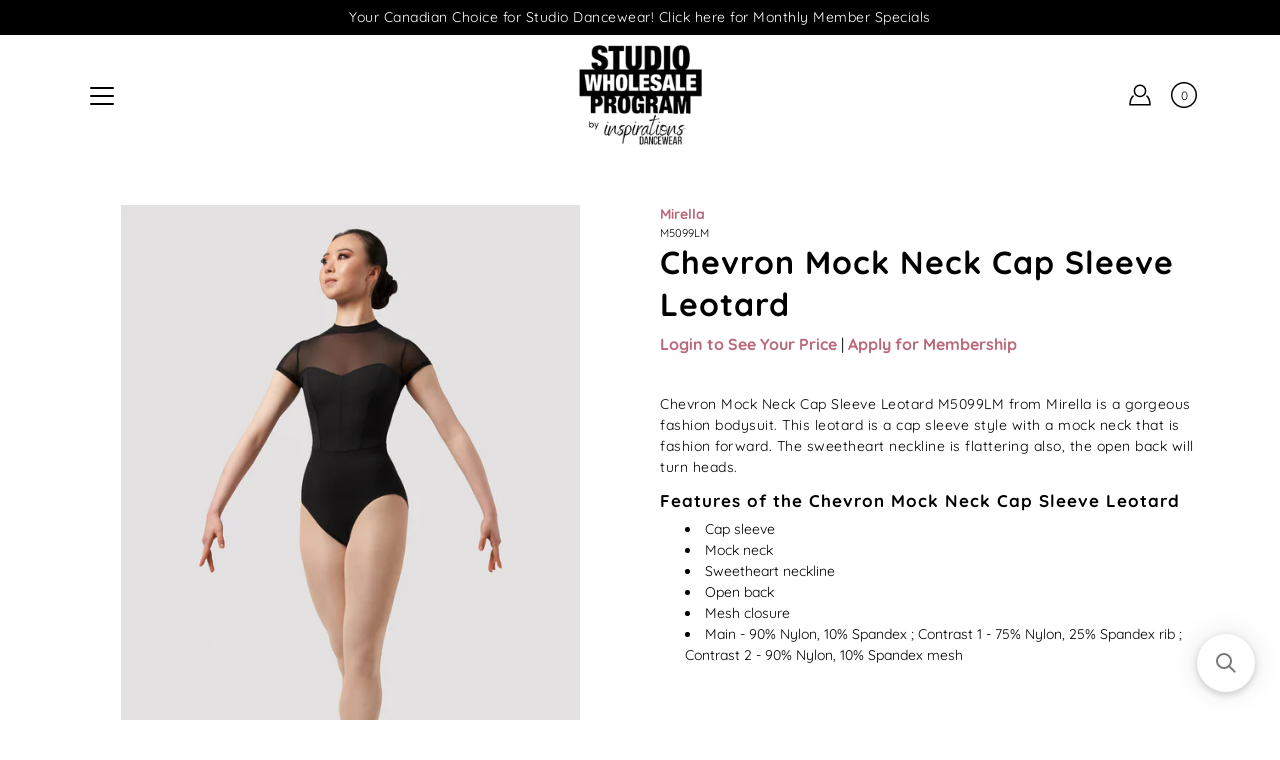

--- FILE ---
content_type: text/html; charset=utf-8
request_url: https://www.studiowholesaleprogram.com/products/chevron-mock-neck-sleeve-leotard
body_size: 29552
content:
<!DOCTYPE html>
<html class="no-js no-touch" lang="en">

<head>
	<meta charset="utf-8">
	<meta http-equiv='X-UA-Compatible' content='IE=edge,chrome=1'>
	<meta name="viewport" content="width=device-width, height=device-height, initial-scale=1.0, minimum-scale=1.0">
	<link rel="canonical" href="https://www.studiowholesaleprogram.com/products/chevron-mock-neck-sleeve-leotard">
	<link rel="prefetch" as="document" href="https://www.studiowholesaleprogram.com">
	<link rel="preload" as="style" href="//www.studiowholesaleprogram.com/cdn/shop/t/7/assets/theme.dev.css?v=181575168279530114881619653803">
	<link rel="preload" as="image" href="//www.studiowholesaleprogram.com/cdn/shop/t/7/assets/loader.svg?v=29761675971112988911614637566">
	<link rel="preload" as="script" href="//www.studiowholesaleprogram.com/cdn/shop/t/7/assets/lazysizes.min.js?v=27862327855797619101614637502">
	<link rel="preload" as="script" href="//www.studiowholesaleprogram.com/cdn/shop/t/7/assets/shop.js?v=70609973715184464761614637606">

	<link rel="dns-prefetch" href="https://cdn.shopify.com">
	<link rel="dns-prefetch" href="https://v.shopify.com">
	<link rel="dns-prefetch" href="https://fonts.googleapis.com" crossorigin>
	<link rel="dns-prefetch" href="https://cdn.shopifycloud.com">
	<link rel="dns-prefetch" href="https://cdnjs.cloudflare.com">
	<link rel="dns-prefetch" href="https://www.google-analytics.com">
	<link rel="preconnect" href="https://fonts.shopifycdn.com" crossorigin>
	<link rel="preconnect" href="https://ajax.googleapis.com">
	<link rel="preconnect" href="https://customjs.s.asaplabs.io">
	<link rel="dns-prefetch" href="https://maps.googleapis.com">
	<link rel="dns-prefetch" href="https://maps.gstatic.com">
	<link rel="dns-prefetch" href="https://monorail-edge.shopifysvc.com"><title>Chevron Mock Neck Cap Sleeve Leotard &ndash; StudioWholesaleProgram™</title><meta name="description" content="Chevron Mock Neck Cap Sleeve Leotard M5099LM from Mirella is a gorgeous fashion bodysuit. This leotard is a cap sleeve style with a mock neck that is fashion forward. The sweetheart neckline is flattering also, the open back will turn heads. Features of the Chevron Mock Neck Cap Sleeve Leotard Cap sleeve Mock neck Swee">



<link rel="preload" as="font" href="//www.studiowholesaleprogram.com/cdn/fonts/quicksand/quicksand_n7.d375fe11182475f82f7bb6306a0a0e4018995610.woff2" type="font/woff2" crossorigin>
<link rel="preload" as="font" href="//www.studiowholesaleprogram.com/cdn/fonts/quicksand/quicksand_n4.bf8322a9d1da765aa396ad7b6eeb81930a6214de.woff2" type="font/woff2" crossorigin><link rel="preload" as="font" href="//www.studiowholesaleprogram.com/cdn/fonts/quicksand/quicksand_n5.8f86b119923a62b5ca76bc9a6fb25da7a7498802.woff2" type="font/woff2" crossorigin><link rel="preload" as="font" href="//www.studiowholesaleprogram.com/cdn/fonts/quicksand/quicksand_n7.d375fe11182475f82f7bb6306a0a0e4018995610.woff2" type="font/woff2" crossorigin><style>
	:root {
		--color-background: #ffffff;
		--color-background-alpha-25: rgba(255, 255, 255, 0.25);
		--color-background-alpha-35: rgba(255, 255, 255, 0.35);
		--color-background-alpha-60: rgba(255, 255, 255, 0.6);
		--color-background-overlay: rgba(255, 255, 255, 0.9);
		--color-background-table-header: #808080;
		--color-heading: #000000;
		--color-text: #000000;
		--color-text-alpha-5: rgba(0, 0, 0, 0.05);
		--color-text-alpha-8: rgba(0, 0, 0, 0.08);
		--color-text-alpha-10: rgba(0, 0, 0, 0.1);
		--color-text-alpha-25: rgba(0, 0, 0, 0.25);
		--color-text-alpha-30: rgba(0, 0, 0, 0.3);
		--color-text-alpha-55: rgba(0, 0, 0, 0.55);
		--color-text-alpha-60: rgba(0, 0, 0, 0.6);
		--color-label: rgba(0, 0, 0, 0.8);
		--color-input-placeholder: rgba(0, 0, 0, 0.5);
		--color-cart-text: rgba(0, 0, 0, 0.6);
		--color-border: #e4e4e4;
		--color-border-dark: #8b8b8b;
		--color-error: #000000;
		--color-header-bg: #fff;
		--color-header-text: #000000;
		--color-header-bg-home: rgba(0,0,0,0);
		--color-header-text-home: #000000;
		--color-header-bg-scroll: #fff;
		--color-header-text-scroll: #000000;
		--color-header-icon: #000000;
		--color-header-icon-bg: #ffffff;
		--color-header-icon-home: #333333;
		--color-header-icon-bg-home: #ffffff;
		--color-header-icon-scroll: #000000;
		--color-header-icon-bg-scroll: #ffffff;
		--color-dropdown-bg: #ffffff;
		--color-dropdown-text: #000000;
		--color-drawer-text: #000000;
		--color-drawer-bg: #fff;
		--color-badge-text: #fff;
		--color-badge-bg: #000000;
		--color-button-primary-bg: #000000;
		--color-button-primary-text: #fff;
		--color-button-primary-border: #000000;
		--color-button-secondary-bg: #000000;
		--color-button-secondary-text: #fff;
		--color-button-secondary-border: #000000;
		--color-button-alt-bg: transparent;
		--color-button-alt-text: #000000;
		--color-button-alt-border: #000000;
		--color-top-bar-text: #ffffff;
		--color-top-bar-bg: #000000;
		--color-footer-text: #ffffff;
		--color-footer-placeholder-text: rgba(255, 255, 255, 0.5);
		--color-footer-bg: #000000;
		--color-footer-bg-hover: rgba(255, 255, 255, 0.05);
		--color-footer-bottom-text: rgba(255, 255, 255, 0.7);
		--color-footer-bottom-bg: #000000;
		--color-footer-bottom-bg-hover: rgba(255, 255, 255, 0.05);
		--color-footer-bottom-border: rgba(255, 255, 255, 0.1);
		--color-search-overlay: rgba(51, 51, 51, 0.5);

		--body-letter-spacing: 0.5px;
		--heading-letter-spacing: 1px;

		--body-font-family: Quicksand, sans-serif;
		--heading-font-family: Quicksand, sans-serif;

		--body-font-weight: 400;
		--heading-font-weight: 700;

		--body-font-style: normal;
		--heading-font-style: normal;

		--body-font-weight-medium: 500;
		--body-font-weight-bold: 700;

		--heading-font-weight-bold: 700;

		--font-size-body: 14px;
		--font-size-base: 14px;

		--font-size-h1: 42px;
		--font-size-h2: 31.99px;
		--font-size-h3: 21.98px;
		--font-size-h4: 17.01px;
		--font-size-h5: 14.0px;
		--font-size-h6: 11.2px;

		--font-size-h1-mobile: 29.988px;
		--font-size-h2-mobile: 24.99px;

		--font-size-banner-text: 17.92px;
		--font-size-banner-text-mobile: 15.988px;

		--font-size-logo: 23.94px;

		--icon-loader: url( "//www.studiowholesaleprogram.com/cdn/shop/t/7/assets/loader.svg?v=29761675971112988911614637566" );
		--icon-zoom-in: url( "//www.studiowholesaleprogram.com/cdn/shop/t/7/assets/icon-zoom-in.svg?v=66463440030260818311614637627" );
		--icon-zoom-out: url( "//www.studiowholesaleprogram.com/cdn/shop/t/7/assets/icon-zoom-out.svg?v=19447117299412374421614637531" );

		--image-size: cover;
		--image-aspect-ratio: 130.0%;
		--image-aspect-ratio-half: 65.0%;
	}

	@font-face {
  font-family: Quicksand;
  font-weight: 700;
  font-style: normal;
  font-display: swap;
  src: url("//www.studiowholesaleprogram.com/cdn/fonts/quicksand/quicksand_n7.d375fe11182475f82f7bb6306a0a0e4018995610.woff2") format("woff2"),
       url("//www.studiowholesaleprogram.com/cdn/fonts/quicksand/quicksand_n7.8ac2ae2fc4b90ef79aaa7aedb927d39f9f9aa3f4.woff") format("woff");
}

	@font-face {
  font-family: Quicksand;
  font-weight: 400;
  font-style: normal;
  font-display: swap;
  src: url("//www.studiowholesaleprogram.com/cdn/fonts/quicksand/quicksand_n4.bf8322a9d1da765aa396ad7b6eeb81930a6214de.woff2") format("woff2"),
       url("//www.studiowholesaleprogram.com/cdn/fonts/quicksand/quicksand_n4.fa4cbd232d3483059e72b11f7239959a64c98426.woff") format("woff");
}

@font-face {
  font-family: Quicksand;
  font-weight: 700;
  font-style: normal;
  font-display: swap;
  src: url("//www.studiowholesaleprogram.com/cdn/fonts/quicksand/quicksand_n7.d375fe11182475f82f7bb6306a0a0e4018995610.woff2") format("woff2"),
       url("//www.studiowholesaleprogram.com/cdn/fonts/quicksand/quicksand_n7.8ac2ae2fc4b90ef79aaa7aedb927d39f9f9aa3f4.woff") format("woff");
}

@font-face {
  font-family: Quicksand;
  font-weight: 500;
  font-style: normal;
  font-display: swap;
  src: url("//www.studiowholesaleprogram.com/cdn/fonts/quicksand/quicksand_n5.8f86b119923a62b5ca76bc9a6fb25da7a7498802.woff2") format("woff2"),
       url("//www.studiowholesaleprogram.com/cdn/fonts/quicksand/quicksand_n5.c31882e058f76d723a7b6b725ac3ca095b5a2a70.woff") format("woff");
}

</style><link href="//www.studiowholesaleprogram.com/cdn/shop/t/7/assets/theme.dev.css?v=181575168279530114881619653803" rel="stylesheet" type="text/css" media="all" /><link href="//www.studiowholesaleprogram.com/cdn/shop/t/7/assets/sizechart.dev.css?v=126546470492511921591614637629" rel="stylesheet" type="text/css" media="all" /><script type="text/javascript">
		document.documentElement.className = document.documentElement.className.replace('no-js', 'js');

		window.theme = {
			info: {
				name: 'Modular'
			},
			version: '1.9.9',
			routes: {
				root_url: "\/",
				search_url: "\/search",
				product_recommendations_url: "\/recommendations\/products"
			},
			translations: {
				add_to_cart: "Add to Cart",
				load_more: "Load More",
				form_submit: "Add to Cart",
				form_submit_error: "Woops!",
				form_submit_error_details: "Sorry, looks like we don\u0026#39;t have enough of this product. Please try adding fewer items to your cart.",
				cart_title: "Shopping Cart",
				cart_empty: "Your cart is empty",
				cart_acceptance_error: "You must accept our terms and conditions.",
				continue_shopping: "Continue Shopping",
				on_sale: "Sale",
				unit_price_separator: "per",
				sold_out: "Sold out",
				unavailable: "Unavailable",
				results_products: "Products",
				results_pages: "Pages",
				results_articles: "Articles",
				no_results: "No results found",
				previous: "Previous",
				next: "Next",
				view_all: "View all"
			},
			icons: {
				arrow: '<svg version="1.1" xmlns="http://www.w3.org/2000/svg" width="12" height="12" viewBox="0 0 1024 1024" class="icon icon-arrow"><path d="M926.553 256.428c25.96-23.409 62.316-19.611 83.605 7.033 20.439 25.582 18.251 61.132-6.623 83.562l-467.010 421.128c-22.547 20.331-56.39 19.789-78.311-1.237l-439.071-421.128c-24.181-23.193-25.331-58.79-4.144-83.721 22.077-25.978 58.543-28.612 83.785-4.402l400.458 384.094 427.311-385.33z"></path></svg>',
				arrowSlider: '<svg version="1.1" xmlns="http://www.w3.org/2000/svg" width="24" height="24" viewBox="0 0 1024 1024" class="icon icon-submit"><path d="M1023.998 511.724v-6.44c-0.108-1.288-0.706-2.417-1.605-3.215l-0.005-0.005c0-1.61-1.61-1.61-1.61-3.22s-1.61-1.61-1.61-3.22c-0.89 0-1.61-0.72-1.61-1.61v0l-365.484-378.365c-6.058-5.789-14.286-9.354-23.346-9.354s-17.288 3.564-23.358 9.366l0.013-0.013c-6.101 5.61-9.909 13.631-9.909 22.541s3.81 16.931 9.888 22.52l0.022 0.020 307.522 318.793h-880.705c-17.785 0-32.201 14.417-32.201 32.201s14.417 32.201 32.201 32.201v0h887.145l-313.962 318.793c-5.226 5.704-8.429 13.338-8.429 21.72 0 9.19 3.851 17.481 10.025 23.347l0.014 0.013c5.61 6.101 13.631 9.909 22.541 9.909s16.931-3.81 22.52-9.888l0.020-0.022 363.874-370.315c0-1.61 0-1.61 1.61-3.22 0.89 0 1.61-0.72 1.61-1.61v0c0-1.61 1.61-1.61 1.61-3.22h1.61v-3.22c0.904-0.803 1.502-1.932 1.608-3.203l0.002-0.017v-11.27z"></path></svg>',
				arrowNavSlider: 'M0.0776563715,49.6974826 L0.0776563715,50.3266624 C0.0882978908,50.4524827 0.146435015,50.5626537 0.234305795,50.6407437 C0.234697028,50.7982538 0.39181593,50.7982538 0.39181593,50.9556075 C0.39181593,51.1129611 0.548934833,51.1127264 0.548934833,51.27008 C0.636101395,51.27008 0.706053735,51.3405018 0.706053735,51.4271989 L36.3981789,88.377449 C36.9898787,88.9427015 37.7935482,89.2908983 38.6778897,89.2908983 C39.5622313,89.2908983 40.3661354,88.9429363 40.9590089,88.3761189 C41.5534473,87.8297238 41.9253528,87.0464767 41.9253528,86.1759065 C41.9253528,85.3053363 41.5534473,84.5227934 40.9597131,83.9766331 L10.297036,52.0652206 L96.9330092,52.8421298 C98.6696895,52.8421298 100.077578,51.4342411 100.077578,49.6975608 C100.077578,47.9608805 98.6696895,46.5529919 96.9330092,46.5529919 L10.297036,46.5529919 L40.9578352,15.4206794 C41.4680804,14.8636428 41.7811445,14.1180323 41.7811445,13.299496 C41.7811445,12.4018526 41.4053267,11.5926276 40.8022812,11.0197852 C40.2533823,10.422843 39.4701352,10.0509375 38.599565,10.0509375 C37.7289948,10.0509375 36.9464519,10.422843 36.4002916,11.0165771 L36.3981007,11.018768 L0.863172638,47.1829542 C0.863172638,47.3400731 0.863172638,47.3400731 0.706053735,47.4974267 C0.618887173,47.4974267 0.548934833,47.5678485 0.548934833,47.6545456 C0.548934833,47.8116645 0.39181593,47.8116645 0.39181593,47.9690181 L0.234697028,47.9690181 L0.234697028,48.2834907 C0.146356768,48.3619719 0.0882196443,48.4723777 0.077578125,48.5964766 L0.077578125,49.6984215 L0.0776563715,49.6974826 Z',
				arrowLong: '<svg version="1.1" xmlns="http://www.w3.org/2000/svg" width="1024" height="1024" viewBox="0 0 1024 1024" class="icon icon-arrow-long"><path d="M525.379 1020.065l114.69-110.279c7.645-7.353 7.645-18.379 0-25.732s-19.113-7.353-26.762 0l-82.194 77.195v-942.87c0-11.029-7.645-18.379-19.113-18.379s-19.113 7.353-19.113 18.379v942.87l-82.194-79.033c-7.645-7.353-19.113-7.353-26.762 0-3.823 3.676-5.734 9.191-5.734 12.868s1.911 9.191 5.734 12.868l114.69 110.279c7.645 7.353 19.113 7.353 26.762 1.838z"></path></svg>',
				check: '<svg version="1.1" xmlns="http://www.w3.org/2000/svg" width="1317" height="1024" viewBox="0 0 1317 1024" class="icon icon-check"><path d="M1277.067 47.359c-42.785-42.731-112.096-42.731-154.88 0l-697.692 698.422-232.32-233.782c-43.178-40.234-110.463-39.047-152.195 2.685s-42.919 109.017-2.685 152.195l309.761 309.761c42.785 42.731 112.096 42.731 154.88 0l775.132-774.401c42.731-42.785 42.731-112.096 0-154.88z"></path></svg>',
				close: '<svg version="1.1" xmlns="http://www.w3.org/2000/svg" width="24" height="24" viewBox="0 0 1024 1024" class="icon icon-close"><path d="M446.174 512l-432.542-432.542c-18.177-18.177-18.177-47.649 0-65.826s47.649-18.177 65.826 0l432.542 432.542 432.542-432.542c18.177-18.177 47.649-18.177 65.826 0s18.177 47.649 0 65.826l-432.542 432.542 432.542 432.542c18.177 18.177 18.177 47.649 0 65.826s-47.649 18.177-65.826 0l-432.542-432.542-432.542 432.542c-18.177 18.177-47.649 18.177-65.826 0s-18.177-47.649 0-65.826l432.542-432.542z"></path></svg>',
				plus: '<svg version="1.1" xmlns="http://www.w3.org/2000/svg" width="12" height="12" viewBox="0 0 1024 1024" class="icon icon-plus"><path d="M465.066 465.067l0.001-411.166c-0.005-0.407-0.005-0.407-0.006-0.805 0-29.324 23.796-53.095 53.149-53.095s53.149 23.771 53.149 53.095c-0.001 0.365-0.001 0.365-0.004 0.524l-0.009 411.446 398.754 0.001c0.407-0.005 0.407-0.005 0.805-0.006 29.324 0 53.095 23.796 53.095 53.149s-23.771 53.149-53.095 53.149c-0.365-0.001-0.365-0.001-0.524-0.004l-399.037-0.009-0.009 396.75c0.059 1.378 0.059 1.378 0.071 2.762 0 29.35-23.817 53.142-53.197 53.142-28.299 0-51.612-22.132-53.124-50.361l-0.044-0.832 0.583-0.382-0.586 0.017c-0.020-0.795-0.020-0.795-0.024-1.59 0.011-1.42 0.011-1.42 0.050-1.933l0.001-397.576-409.162-0.009c-1.378 0.059-1.378 0.059-2.762 0.071-29.35 0-53.142-23.817-53.142-53.197 0-28.299 22.132-51.612 50.361-53.124l0.832-0.044 0.382 0.583-0.017-0.586c0.795-0.020 0.795-0.020 1.59-0.024 1.42 0.011 1.42 0.011 1.933 0.050l409.986 0.001z"></path></svg>',
				minus: '<svg version="1.1" xmlns="http://www.w3.org/2000/svg" width="12" height="12" viewBox="0 0 1024 1024" class="icon icon-minus"><path d="M51.573 459.468l-0.017-0.585c0.795-0.020 0.795-0.020 1.59-0.024 1.42 0.011 1.42 0.011 1.933 0.050l915.021 0.002c0.407-0.005 0.407-0.005 0.805-0.006 29.324 0 53.095 23.771 53.095 53.095s-23.771 53.095-53.095 53.095c-0.365-0.001-0.365-0.001-0.524-0.004l-914.477-0.021c-1.378 0.059-1.378 0.059-2.762 0.071-29.35 0-53.142-23.793-53.142-53.142 0-28.271 22.132-51.558 50.361-53.069l0.832-0.044 0.382 0.582z"></path></svg>',
				blank: "\/\/www.studiowholesaleprogram.com\/cdn\/shop\/t\/7\/assets\/blank_1x1.gif?v=50849316544257392421614637612"
			},
			settings: {
				enableAcceptTerms: false,
				enableAjaxCart: true,
				enableColorSwatches: false,
				enablePaymentButton: true,
				enableVideoLooping: false,
				enableTextAnimations: true,
				enableGridItemsAnimations: true,
				enableSearch: false,
				enableYotpo: false,
				showProductDescription: true,
				showQuickView: true,
				showQuantity: true,
				showReviews: false,
				yotpoId: "",
				imageAspectRatio: 1.3,
				imageBackgroundSize: "cover",
				productBadgeStyle: "circle",
				searchType: "product",
				productTitlePosition: "center"
			},
			isTouch: false
		};
		window.moneyFormat = "${{amount}}";
		window.slate = window.slate || {};
		window.lazySizesConfig = {
			loadHidden: false,
			hFac: 0.5,
			expFactor: 2,
			customMedia: {
			  '--phone': '(max-width: 640px)',
			  '--tablet': '(min-width: 641px) and (max-width: 1023px)',
			  '--lap': '(min-width: 1024px)'
			}
		}
	</script>
	<script src="//www.studiowholesaleprogram.com/cdn/shop/t/7/assets/lazysizes.min.js?v=27862327855797619101614637502" async></script>
	<script src="//www.studiowholesaleprogram.com/cdn/shop/t/7/assets/shop.js?v=70609973715184464761614637606" defer></script><script>window.performance && window.performance.mark && window.performance.mark('shopify.content_for_header.start');</script><meta id="shopify-digital-wallet" name="shopify-digital-wallet" content="/51885342878/digital_wallets/dialog">
<meta name="shopify-checkout-api-token" content="88d6172f9b29e56919b2a41f6815b76d">
<link rel="alternate" type="application/json+oembed" href="https://www.studiowholesaleprogram.com/products/chevron-mock-neck-sleeve-leotard.oembed">
<script async="async" src="/checkouts/internal/preloads.js?locale=en-CA"></script>
<link rel="preconnect" href="https://shop.app" crossorigin="anonymous">
<script async="async" src="https://shop.app/checkouts/internal/preloads.js?locale=en-CA&shop_id=51885342878" crossorigin="anonymous"></script>
<script id="shopify-features" type="application/json">{"accessToken":"88d6172f9b29e56919b2a41f6815b76d","betas":["rich-media-storefront-analytics"],"domain":"www.studiowholesaleprogram.com","predictiveSearch":true,"shopId":51885342878,"locale":"en"}</script>
<script>var Shopify = Shopify || {};
Shopify.shop = "studiowholesaleprogram.myshopify.com";
Shopify.locale = "en";
Shopify.currency = {"active":"CAD","rate":"1.0"};
Shopify.country = "CA";
Shopify.theme = {"name":"Modular - LIVE","id":120331075742,"schema_name":"Modular","schema_version":"1.9.9","theme_store_id":null,"role":"main"};
Shopify.theme.handle = "null";
Shopify.theme.style = {"id":null,"handle":null};
Shopify.cdnHost = "www.studiowholesaleprogram.com/cdn";
Shopify.routes = Shopify.routes || {};
Shopify.routes.root = "/";</script>
<script type="module">!function(o){(o.Shopify=o.Shopify||{}).modules=!0}(window);</script>
<script>!function(o){function n(){var o=[];function n(){o.push(Array.prototype.slice.apply(arguments))}return n.q=o,n}var t=o.Shopify=o.Shopify||{};t.loadFeatures=n(),t.autoloadFeatures=n()}(window);</script>
<script>
  window.ShopifyPay = window.ShopifyPay || {};
  window.ShopifyPay.apiHost = "shop.app\/pay";
  window.ShopifyPay.redirectState = null;
</script>
<script id="shop-js-analytics" type="application/json">{"pageType":"product"}</script>
<script defer="defer" async type="module" src="//www.studiowholesaleprogram.com/cdn/shopifycloud/shop-js/modules/v2/client.init-shop-cart-sync_IZsNAliE.en.esm.js"></script>
<script defer="defer" async type="module" src="//www.studiowholesaleprogram.com/cdn/shopifycloud/shop-js/modules/v2/chunk.common_0OUaOowp.esm.js"></script>
<script type="module">
  await import("//www.studiowholesaleprogram.com/cdn/shopifycloud/shop-js/modules/v2/client.init-shop-cart-sync_IZsNAliE.en.esm.js");
await import("//www.studiowholesaleprogram.com/cdn/shopifycloud/shop-js/modules/v2/chunk.common_0OUaOowp.esm.js");

  window.Shopify.SignInWithShop?.initShopCartSync?.({"fedCMEnabled":true,"windoidEnabled":true});

</script>
<script>
  window.Shopify = window.Shopify || {};
  if (!window.Shopify.featureAssets) window.Shopify.featureAssets = {};
  window.Shopify.featureAssets['shop-js'] = {"shop-cart-sync":["modules/v2/client.shop-cart-sync_DLOhI_0X.en.esm.js","modules/v2/chunk.common_0OUaOowp.esm.js"],"init-fed-cm":["modules/v2/client.init-fed-cm_C6YtU0w6.en.esm.js","modules/v2/chunk.common_0OUaOowp.esm.js"],"shop-button":["modules/v2/client.shop-button_BCMx7GTG.en.esm.js","modules/v2/chunk.common_0OUaOowp.esm.js"],"shop-cash-offers":["modules/v2/client.shop-cash-offers_BT26qb5j.en.esm.js","modules/v2/chunk.common_0OUaOowp.esm.js","modules/v2/chunk.modal_CGo_dVj3.esm.js"],"init-windoid":["modules/v2/client.init-windoid_B9PkRMql.en.esm.js","modules/v2/chunk.common_0OUaOowp.esm.js"],"init-shop-email-lookup-coordinator":["modules/v2/client.init-shop-email-lookup-coordinator_DZkqjsbU.en.esm.js","modules/v2/chunk.common_0OUaOowp.esm.js"],"shop-toast-manager":["modules/v2/client.shop-toast-manager_Di2EnuM7.en.esm.js","modules/v2/chunk.common_0OUaOowp.esm.js"],"shop-login-button":["modules/v2/client.shop-login-button_BtqW_SIO.en.esm.js","modules/v2/chunk.common_0OUaOowp.esm.js","modules/v2/chunk.modal_CGo_dVj3.esm.js"],"avatar":["modules/v2/client.avatar_BTnouDA3.en.esm.js"],"pay-button":["modules/v2/client.pay-button_CWa-C9R1.en.esm.js","modules/v2/chunk.common_0OUaOowp.esm.js"],"init-shop-cart-sync":["modules/v2/client.init-shop-cart-sync_IZsNAliE.en.esm.js","modules/v2/chunk.common_0OUaOowp.esm.js"],"init-customer-accounts":["modules/v2/client.init-customer-accounts_DenGwJTU.en.esm.js","modules/v2/client.shop-login-button_BtqW_SIO.en.esm.js","modules/v2/chunk.common_0OUaOowp.esm.js","modules/v2/chunk.modal_CGo_dVj3.esm.js"],"init-shop-for-new-customer-accounts":["modules/v2/client.init-shop-for-new-customer-accounts_JdHXxpS9.en.esm.js","modules/v2/client.shop-login-button_BtqW_SIO.en.esm.js","modules/v2/chunk.common_0OUaOowp.esm.js","modules/v2/chunk.modal_CGo_dVj3.esm.js"],"init-customer-accounts-sign-up":["modules/v2/client.init-customer-accounts-sign-up_D6__K_p8.en.esm.js","modules/v2/client.shop-login-button_BtqW_SIO.en.esm.js","modules/v2/chunk.common_0OUaOowp.esm.js","modules/v2/chunk.modal_CGo_dVj3.esm.js"],"checkout-modal":["modules/v2/client.checkout-modal_C_ZQDY6s.en.esm.js","modules/v2/chunk.common_0OUaOowp.esm.js","modules/v2/chunk.modal_CGo_dVj3.esm.js"],"shop-follow-button":["modules/v2/client.shop-follow-button_XetIsj8l.en.esm.js","modules/v2/chunk.common_0OUaOowp.esm.js","modules/v2/chunk.modal_CGo_dVj3.esm.js"],"lead-capture":["modules/v2/client.lead-capture_DvA72MRN.en.esm.js","modules/v2/chunk.common_0OUaOowp.esm.js","modules/v2/chunk.modal_CGo_dVj3.esm.js"],"shop-login":["modules/v2/client.shop-login_ClXNxyh6.en.esm.js","modules/v2/chunk.common_0OUaOowp.esm.js","modules/v2/chunk.modal_CGo_dVj3.esm.js"],"payment-terms":["modules/v2/client.payment-terms_CNlwjfZz.en.esm.js","modules/v2/chunk.common_0OUaOowp.esm.js","modules/v2/chunk.modal_CGo_dVj3.esm.js"]};
</script>
<script>(function() {
  var isLoaded = false;
  function asyncLoad() {
    if (isLoaded) return;
    isLoaded = true;
    var urls = ["https:\/\/chimpstatic.com\/mcjs-connected\/js\/users\/4198e6204490573b75c212a5d\/63863ee6c6e923599f46facdf.js?shop=studiowholesaleprogram.myshopify.com","\/\/searchserverapi1.com\/widgets\/shopify\/init.js?a=6h2W6t4M4K\u0026shop=studiowholesaleprogram.myshopify.com"];
    for (var i = 0; i < urls.length; i++) {
      var s = document.createElement('script');
      s.type = 'text/javascript';
      s.async = true;
      s.src = urls[i];
      var x = document.getElementsByTagName('script')[0];
      x.parentNode.insertBefore(s, x);
    }
  };
  if(window.attachEvent) {
    window.attachEvent('onload', asyncLoad);
  } else {
    window.addEventListener('load', asyncLoad, false);
  }
})();</script>
<script id="__st">var __st={"a":51885342878,"offset":-25200,"reqid":"ed346416-245f-46b4-8c72-b8881853fada-1768434956","pageurl":"www.studiowholesaleprogram.com\/products\/chevron-mock-neck-sleeve-leotard","u":"7babca3763e2","p":"product","rtyp":"product","rid":7990275932385};</script>
<script>window.ShopifyPaypalV4VisibilityTracking = true;</script>
<script id="captcha-bootstrap">!function(){'use strict';const t='contact',e='account',n='new_comment',o=[[t,t],['blogs',n],['comments',n],[t,'customer']],c=[[e,'customer_login'],[e,'guest_login'],[e,'recover_customer_password'],[e,'create_customer']],r=t=>t.map((([t,e])=>`form[action*='/${t}']:not([data-nocaptcha='true']) input[name='form_type'][value='${e}']`)).join(','),a=t=>()=>t?[...document.querySelectorAll(t)].map((t=>t.form)):[];function s(){const t=[...o],e=r(t);return a(e)}const i='password',u='form_key',d=['recaptcha-v3-token','g-recaptcha-response','h-captcha-response',i],f=()=>{try{return window.sessionStorage}catch{return}},m='__shopify_v',_=t=>t.elements[u];function p(t,e,n=!1){try{const o=window.sessionStorage,c=JSON.parse(o.getItem(e)),{data:r}=function(t){const{data:e,action:n}=t;return t[m]||n?{data:e,action:n}:{data:t,action:n}}(c);for(const[e,n]of Object.entries(r))t.elements[e]&&(t.elements[e].value=n);n&&o.removeItem(e)}catch(o){console.error('form repopulation failed',{error:o})}}const l='form_type',E='cptcha';function T(t){t.dataset[E]=!0}const w=window,h=w.document,L='Shopify',v='ce_forms',y='captcha';let A=!1;((t,e)=>{const n=(g='f06e6c50-85a8-45c8-87d0-21a2b65856fe',I='https://cdn.shopify.com/shopifycloud/storefront-forms-hcaptcha/ce_storefront_forms_captcha_hcaptcha.v1.5.2.iife.js',D={infoText:'Protected by hCaptcha',privacyText:'Privacy',termsText:'Terms'},(t,e,n)=>{const o=w[L][v],c=o.bindForm;if(c)return c(t,g,e,D).then(n);var r;o.q.push([[t,g,e,D],n]),r=I,A||(h.body.append(Object.assign(h.createElement('script'),{id:'captcha-provider',async:!0,src:r})),A=!0)});var g,I,D;w[L]=w[L]||{},w[L][v]=w[L][v]||{},w[L][v].q=[],w[L][y]=w[L][y]||{},w[L][y].protect=function(t,e){n(t,void 0,e),T(t)},Object.freeze(w[L][y]),function(t,e,n,w,h,L){const[v,y,A,g]=function(t,e,n){const i=e?o:[],u=t?c:[],d=[...i,...u],f=r(d),m=r(i),_=r(d.filter((([t,e])=>n.includes(e))));return[a(f),a(m),a(_),s()]}(w,h,L),I=t=>{const e=t.target;return e instanceof HTMLFormElement?e:e&&e.form},D=t=>v().includes(t);t.addEventListener('submit',(t=>{const e=I(t);if(!e)return;const n=D(e)&&!e.dataset.hcaptchaBound&&!e.dataset.recaptchaBound,o=_(e),c=g().includes(e)&&(!o||!o.value);(n||c)&&t.preventDefault(),c&&!n&&(function(t){try{if(!f())return;!function(t){const e=f();if(!e)return;const n=_(t);if(!n)return;const o=n.value;o&&e.removeItem(o)}(t);const e=Array.from(Array(32),(()=>Math.random().toString(36)[2])).join('');!function(t,e){_(t)||t.append(Object.assign(document.createElement('input'),{type:'hidden',name:u})),t.elements[u].value=e}(t,e),function(t,e){const n=f();if(!n)return;const o=[...t.querySelectorAll(`input[type='${i}']`)].map((({name:t})=>t)),c=[...d,...o],r={};for(const[a,s]of new FormData(t).entries())c.includes(a)||(r[a]=s);n.setItem(e,JSON.stringify({[m]:1,action:t.action,data:r}))}(t,e)}catch(e){console.error('failed to persist form',e)}}(e),e.submit())}));const S=(t,e)=>{t&&!t.dataset[E]&&(n(t,e.some((e=>e===t))),T(t))};for(const o of['focusin','change'])t.addEventListener(o,(t=>{const e=I(t);D(e)&&S(e,y())}));const B=e.get('form_key'),M=e.get(l),P=B&&M;t.addEventListener('DOMContentLoaded',(()=>{const t=y();if(P)for(const e of t)e.elements[l].value===M&&p(e,B);[...new Set([...A(),...v().filter((t=>'true'===t.dataset.shopifyCaptcha))])].forEach((e=>S(e,t)))}))}(h,new URLSearchParams(w.location.search),n,t,e,['guest_login'])})(!0,!0)}();</script>
<script integrity="sha256-4kQ18oKyAcykRKYeNunJcIwy7WH5gtpwJnB7kiuLZ1E=" data-source-attribution="shopify.loadfeatures" defer="defer" src="//www.studiowholesaleprogram.com/cdn/shopifycloud/storefront/assets/storefront/load_feature-a0a9edcb.js" crossorigin="anonymous"></script>
<script crossorigin="anonymous" defer="defer" src="//www.studiowholesaleprogram.com/cdn/shopifycloud/storefront/assets/shopify_pay/storefront-65b4c6d7.js?v=20250812"></script>
<script data-source-attribution="shopify.dynamic_checkout.dynamic.init">var Shopify=Shopify||{};Shopify.PaymentButton=Shopify.PaymentButton||{isStorefrontPortableWallets:!0,init:function(){window.Shopify.PaymentButton.init=function(){};var t=document.createElement("script");t.src="https://www.studiowholesaleprogram.com/cdn/shopifycloud/portable-wallets/latest/portable-wallets.en.js",t.type="module",document.head.appendChild(t)}};
</script>
<script data-source-attribution="shopify.dynamic_checkout.buyer_consent">
  function portableWalletsHideBuyerConsent(e){var t=document.getElementById("shopify-buyer-consent"),n=document.getElementById("shopify-subscription-policy-button");t&&n&&(t.classList.add("hidden"),t.setAttribute("aria-hidden","true"),n.removeEventListener("click",e))}function portableWalletsShowBuyerConsent(e){var t=document.getElementById("shopify-buyer-consent"),n=document.getElementById("shopify-subscription-policy-button");t&&n&&(t.classList.remove("hidden"),t.removeAttribute("aria-hidden"),n.addEventListener("click",e))}window.Shopify?.PaymentButton&&(window.Shopify.PaymentButton.hideBuyerConsent=portableWalletsHideBuyerConsent,window.Shopify.PaymentButton.showBuyerConsent=portableWalletsShowBuyerConsent);
</script>
<script data-source-attribution="shopify.dynamic_checkout.cart.bootstrap">document.addEventListener("DOMContentLoaded",(function(){function t(){return document.querySelector("shopify-accelerated-checkout-cart, shopify-accelerated-checkout")}if(t())Shopify.PaymentButton.init();else{new MutationObserver((function(e,n){t()&&(Shopify.PaymentButton.init(),n.disconnect())})).observe(document.body,{childList:!0,subtree:!0})}}));
</script>
<link id="shopify-accelerated-checkout-styles" rel="stylesheet" media="screen" href="https://www.studiowholesaleprogram.com/cdn/shopifycloud/portable-wallets/latest/accelerated-checkout-backwards-compat.css" crossorigin="anonymous">
<style id="shopify-accelerated-checkout-cart">
        #shopify-buyer-consent {
  margin-top: 1em;
  display: inline-block;
  width: 100%;
}

#shopify-buyer-consent.hidden {
  display: none;
}

#shopify-subscription-policy-button {
  background: none;
  border: none;
  padding: 0;
  text-decoration: underline;
  font-size: inherit;
  cursor: pointer;
}

#shopify-subscription-policy-button::before {
  box-shadow: none;
}

      </style>

<script>window.performance && window.performance.mark && window.performance.mark('shopify.content_for_header.end');</script>
  
<!-- Global site tag (gtag.js) - Google Analytics -->
<script async src="https://www.googletagmanager.com/gtag/js?id=UA-18387620-6"></script>
<script>
  window.dataLayer = window.dataLayer || [];
  function gtag(){dataLayer.push(arguments);}
  gtag('js', new Date());

  gtag('config', 'UA-18387620-6');
</script>
  
<meta property="og:image" content="https://cdn.shopify.com/s/files/1/0518/8534/2878/files/M5099LM_BLK_BACK.jpg?v=1751558196" />
<meta property="og:image:secure_url" content="https://cdn.shopify.com/s/files/1/0518/8534/2878/files/M5099LM_BLK_BACK.jpg?v=1751558196" />
<meta property="og:image:width" content="1000" />
<meta property="og:image:height" content="1500" />
<link href="https://monorail-edge.shopifysvc.com" rel="dns-prefetch">
<script>(function(){if ("sendBeacon" in navigator && "performance" in window) {try {var session_token_from_headers = performance.getEntriesByType('navigation')[0].serverTiming.find(x => x.name == '_s').description;} catch {var session_token_from_headers = undefined;}var session_cookie_matches = document.cookie.match(/_shopify_s=([^;]*)/);var session_token_from_cookie = session_cookie_matches && session_cookie_matches.length === 2 ? session_cookie_matches[1] : "";var session_token = session_token_from_headers || session_token_from_cookie || "";function handle_abandonment_event(e) {var entries = performance.getEntries().filter(function(entry) {return /monorail-edge.shopifysvc.com/.test(entry.name);});if (!window.abandonment_tracked && entries.length === 0) {window.abandonment_tracked = true;var currentMs = Date.now();var navigation_start = performance.timing.navigationStart;var payload = {shop_id: 51885342878,url: window.location.href,navigation_start,duration: currentMs - navigation_start,session_token,page_type: "product"};window.navigator.sendBeacon("https://monorail-edge.shopifysvc.com/v1/produce", JSON.stringify({schema_id: "online_store_buyer_site_abandonment/1.1",payload: payload,metadata: {event_created_at_ms: currentMs,event_sent_at_ms: currentMs}}));}}window.addEventListener('pagehide', handle_abandonment_event);}}());</script>
<script id="web-pixels-manager-setup">(function e(e,d,r,n,o){if(void 0===o&&(o={}),!Boolean(null===(a=null===(i=window.Shopify)||void 0===i?void 0:i.analytics)||void 0===a?void 0:a.replayQueue)){var i,a;window.Shopify=window.Shopify||{};var t=window.Shopify;t.analytics=t.analytics||{};var s=t.analytics;s.replayQueue=[],s.publish=function(e,d,r){return s.replayQueue.push([e,d,r]),!0};try{self.performance.mark("wpm:start")}catch(e){}var l=function(){var e={modern:/Edge?\/(1{2}[4-9]|1[2-9]\d|[2-9]\d{2}|\d{4,})\.\d+(\.\d+|)|Firefox\/(1{2}[4-9]|1[2-9]\d|[2-9]\d{2}|\d{4,})\.\d+(\.\d+|)|Chrom(ium|e)\/(9{2}|\d{3,})\.\d+(\.\d+|)|(Maci|X1{2}).+ Version\/(15\.\d+|(1[6-9]|[2-9]\d|\d{3,})\.\d+)([,.]\d+|)( \(\w+\)|)( Mobile\/\w+|) Safari\/|Chrome.+OPR\/(9{2}|\d{3,})\.\d+\.\d+|(CPU[ +]OS|iPhone[ +]OS|CPU[ +]iPhone|CPU IPhone OS|CPU iPad OS)[ +]+(15[._]\d+|(1[6-9]|[2-9]\d|\d{3,})[._]\d+)([._]\d+|)|Android:?[ /-](13[3-9]|1[4-9]\d|[2-9]\d{2}|\d{4,})(\.\d+|)(\.\d+|)|Android.+Firefox\/(13[5-9]|1[4-9]\d|[2-9]\d{2}|\d{4,})\.\d+(\.\d+|)|Android.+Chrom(ium|e)\/(13[3-9]|1[4-9]\d|[2-9]\d{2}|\d{4,})\.\d+(\.\d+|)|SamsungBrowser\/([2-9]\d|\d{3,})\.\d+/,legacy:/Edge?\/(1[6-9]|[2-9]\d|\d{3,})\.\d+(\.\d+|)|Firefox\/(5[4-9]|[6-9]\d|\d{3,})\.\d+(\.\d+|)|Chrom(ium|e)\/(5[1-9]|[6-9]\d|\d{3,})\.\d+(\.\d+|)([\d.]+$|.*Safari\/(?![\d.]+ Edge\/[\d.]+$))|(Maci|X1{2}).+ Version\/(10\.\d+|(1[1-9]|[2-9]\d|\d{3,})\.\d+)([,.]\d+|)( \(\w+\)|)( Mobile\/\w+|) Safari\/|Chrome.+OPR\/(3[89]|[4-9]\d|\d{3,})\.\d+\.\d+|(CPU[ +]OS|iPhone[ +]OS|CPU[ +]iPhone|CPU IPhone OS|CPU iPad OS)[ +]+(10[._]\d+|(1[1-9]|[2-9]\d|\d{3,})[._]\d+)([._]\d+|)|Android:?[ /-](13[3-9]|1[4-9]\d|[2-9]\d{2}|\d{4,})(\.\d+|)(\.\d+|)|Mobile Safari.+OPR\/([89]\d|\d{3,})\.\d+\.\d+|Android.+Firefox\/(13[5-9]|1[4-9]\d|[2-9]\d{2}|\d{4,})\.\d+(\.\d+|)|Android.+Chrom(ium|e)\/(13[3-9]|1[4-9]\d|[2-9]\d{2}|\d{4,})\.\d+(\.\d+|)|Android.+(UC? ?Browser|UCWEB|U3)[ /]?(15\.([5-9]|\d{2,})|(1[6-9]|[2-9]\d|\d{3,})\.\d+)\.\d+|SamsungBrowser\/(5\.\d+|([6-9]|\d{2,})\.\d+)|Android.+MQ{2}Browser\/(14(\.(9|\d{2,})|)|(1[5-9]|[2-9]\d|\d{3,})(\.\d+|))(\.\d+|)|K[Aa][Ii]OS\/(3\.\d+|([4-9]|\d{2,})\.\d+)(\.\d+|)/},d=e.modern,r=e.legacy,n=navigator.userAgent;return n.match(d)?"modern":n.match(r)?"legacy":"unknown"}(),u="modern"===l?"modern":"legacy",c=(null!=n?n:{modern:"",legacy:""})[u],f=function(e){return[e.baseUrl,"/wpm","/b",e.hashVersion,"modern"===e.buildTarget?"m":"l",".js"].join("")}({baseUrl:d,hashVersion:r,buildTarget:u}),m=function(e){var d=e.version,r=e.bundleTarget,n=e.surface,o=e.pageUrl,i=e.monorailEndpoint;return{emit:function(e){var a=e.status,t=e.errorMsg,s=(new Date).getTime(),l=JSON.stringify({metadata:{event_sent_at_ms:s},events:[{schema_id:"web_pixels_manager_load/3.1",payload:{version:d,bundle_target:r,page_url:o,status:a,surface:n,error_msg:t},metadata:{event_created_at_ms:s}}]});if(!i)return console&&console.warn&&console.warn("[Web Pixels Manager] No Monorail endpoint provided, skipping logging."),!1;try{return self.navigator.sendBeacon.bind(self.navigator)(i,l)}catch(e){}var u=new XMLHttpRequest;try{return u.open("POST",i,!0),u.setRequestHeader("Content-Type","text/plain"),u.send(l),!0}catch(e){return console&&console.warn&&console.warn("[Web Pixels Manager] Got an unhandled error while logging to Monorail."),!1}}}}({version:r,bundleTarget:l,surface:e.surface,pageUrl:self.location.href,monorailEndpoint:e.monorailEndpoint});try{o.browserTarget=l,function(e){var d=e.src,r=e.async,n=void 0===r||r,o=e.onload,i=e.onerror,a=e.sri,t=e.scriptDataAttributes,s=void 0===t?{}:t,l=document.createElement("script"),u=document.querySelector("head"),c=document.querySelector("body");if(l.async=n,l.src=d,a&&(l.integrity=a,l.crossOrigin="anonymous"),s)for(var f in s)if(Object.prototype.hasOwnProperty.call(s,f))try{l.dataset[f]=s[f]}catch(e){}if(o&&l.addEventListener("load",o),i&&l.addEventListener("error",i),u)u.appendChild(l);else{if(!c)throw new Error("Did not find a head or body element to append the script");c.appendChild(l)}}({src:f,async:!0,onload:function(){if(!function(){var e,d;return Boolean(null===(d=null===(e=window.Shopify)||void 0===e?void 0:e.analytics)||void 0===d?void 0:d.initialized)}()){var d=window.webPixelsManager.init(e)||void 0;if(d){var r=window.Shopify.analytics;r.replayQueue.forEach((function(e){var r=e[0],n=e[1],o=e[2];d.publishCustomEvent(r,n,o)})),r.replayQueue=[],r.publish=d.publishCustomEvent,r.visitor=d.visitor,r.initialized=!0}}},onerror:function(){return m.emit({status:"failed",errorMsg:"".concat(f," has failed to load")})},sri:function(e){var d=/^sha384-[A-Za-z0-9+/=]+$/;return"string"==typeof e&&d.test(e)}(c)?c:"",scriptDataAttributes:o}),m.emit({status:"loading"})}catch(e){m.emit({status:"failed",errorMsg:(null==e?void 0:e.message)||"Unknown error"})}}})({shopId: 51885342878,storefrontBaseUrl: "https://www.studiowholesaleprogram.com",extensionsBaseUrl: "https://extensions.shopifycdn.com/cdn/shopifycloud/web-pixels-manager",monorailEndpoint: "https://monorail-edge.shopifysvc.com/unstable/produce_batch",surface: "storefront-renderer",enabledBetaFlags: ["2dca8a86","a0d5f9d2"],webPixelsConfigList: [{"id":"842858721","configuration":"{\"apiKey\":\"6h2W6t4M4K\", \"host\":\"searchserverapi1.com\"}","eventPayloadVersion":"v1","runtimeContext":"STRICT","scriptVersion":"5559ea45e47b67d15b30b79e7c6719da","type":"APP","apiClientId":578825,"privacyPurposes":["ANALYTICS"],"dataSharingAdjustments":{"protectedCustomerApprovalScopes":["read_customer_personal_data"]}},{"id":"70123745","eventPayloadVersion":"v1","runtimeContext":"LAX","scriptVersion":"1","type":"CUSTOM","privacyPurposes":["ANALYTICS"],"name":"Google Analytics tag (migrated)"},{"id":"shopify-app-pixel","configuration":"{}","eventPayloadVersion":"v1","runtimeContext":"STRICT","scriptVersion":"0450","apiClientId":"shopify-pixel","type":"APP","privacyPurposes":["ANALYTICS","MARKETING"]},{"id":"shopify-custom-pixel","eventPayloadVersion":"v1","runtimeContext":"LAX","scriptVersion":"0450","apiClientId":"shopify-pixel","type":"CUSTOM","privacyPurposes":["ANALYTICS","MARKETING"]}],isMerchantRequest: false,initData: {"shop":{"name":"StudioWholesaleProgram™","paymentSettings":{"currencyCode":"CAD"},"myshopifyDomain":"studiowholesaleprogram.myshopify.com","countryCode":"CA","storefrontUrl":"https:\/\/www.studiowholesaleprogram.com"},"customer":null,"cart":null,"checkout":null,"productVariants":[{"price":{"amount":60.0,"currencyCode":"CAD"},"product":{"title":"Chevron Mock Neck Cap Sleeve Leotard","vendor":"Mirella","id":"7990275932385","untranslatedTitle":"Chevron Mock Neck Cap Sleeve Leotard","url":"\/products\/chevron-mock-neck-sleeve-leotard","type":"Leotards"},"id":"43777942257889","image":{"src":"\/\/www.studiowholesaleprogram.com\/cdn\/shop\/files\/M5099LM_BLK_FRONT.jpg?v=1751558196"},"sku":"M5099LM_AP_BLK","title":"Black \/ Adult Petite","untranslatedTitle":"Black \/ Adult Petite"},{"price":{"amount":60.0,"currencyCode":"CAD"},"product":{"title":"Chevron Mock Neck Cap Sleeve Leotard","vendor":"Mirella","id":"7990275932385","untranslatedTitle":"Chevron Mock Neck Cap Sleeve Leotard","url":"\/products\/chevron-mock-neck-sleeve-leotard","type":"Leotards"},"id":"43777942290657","image":{"src":"\/\/www.studiowholesaleprogram.com\/cdn\/shop\/files\/M5099LM_BLK_FRONT.jpg?v=1751558196"},"sku":"M5099LM_AS_BLK","title":"Black \/ Adult Small","untranslatedTitle":"Black \/ Adult Small"},{"price":{"amount":60.0,"currencyCode":"CAD"},"product":{"title":"Chevron Mock Neck Cap Sleeve Leotard","vendor":"Mirella","id":"7990275932385","untranslatedTitle":"Chevron Mock Neck Cap Sleeve Leotard","url":"\/products\/chevron-mock-neck-sleeve-leotard","type":"Leotards"},"id":"43777942323425","image":{"src":"\/\/www.studiowholesaleprogram.com\/cdn\/shop\/files\/M5099LM_BLK_FRONT.jpg?v=1751558196"},"sku":"M5099LM_AM_BLK","title":"Black \/ Adult Medium","untranslatedTitle":"Black \/ Adult Medium"},{"price":{"amount":60.0,"currencyCode":"CAD"},"product":{"title":"Chevron Mock Neck Cap Sleeve Leotard","vendor":"Mirella","id":"7990275932385","untranslatedTitle":"Chevron Mock Neck Cap Sleeve Leotard","url":"\/products\/chevron-mock-neck-sleeve-leotard","type":"Leotards"},"id":"43777942388961","image":{"src":"\/\/www.studiowholesaleprogram.com\/cdn\/shop\/files\/M5099LM_BLK_FRONT.jpg?v=1751558196"},"sku":"M5099LM_AL_BLK","title":"Black \/ Adult Large","untranslatedTitle":"Black \/ Adult Large"},{"price":{"amount":60.0,"currencyCode":"CAD"},"product":{"title":"Chevron Mock Neck Cap Sleeve Leotard","vendor":"Mirella","id":"7990275932385","untranslatedTitle":"Chevron Mock Neck Cap Sleeve Leotard","url":"\/products\/chevron-mock-neck-sleeve-leotard","type":"Leotards"},"id":"43777942454497","image":{"src":"\/\/www.studiowholesaleprogram.com\/cdn\/shop\/files\/M5099LM_BLK_FRONT.jpg?v=1751558196"},"sku":"M5099LM_AXL_BLK","title":"Black \/ Adult X-Large","untranslatedTitle":"Black \/ Adult X-Large"}],"purchasingCompany":null},},"https://www.studiowholesaleprogram.com/cdn","7cecd0b6w90c54c6cpe92089d5m57a67346",{"modern":"","legacy":""},{"shopId":"51885342878","storefrontBaseUrl":"https:\/\/www.studiowholesaleprogram.com","extensionBaseUrl":"https:\/\/extensions.shopifycdn.com\/cdn\/shopifycloud\/web-pixels-manager","surface":"storefront-renderer","enabledBetaFlags":"[\"2dca8a86\", \"a0d5f9d2\"]","isMerchantRequest":"false","hashVersion":"7cecd0b6w90c54c6cpe92089d5m57a67346","publish":"custom","events":"[[\"page_viewed\",{}],[\"product_viewed\",{\"productVariant\":{\"price\":{\"amount\":60.0,\"currencyCode\":\"CAD\"},\"product\":{\"title\":\"Chevron Mock Neck Cap Sleeve Leotard\",\"vendor\":\"Mirella\",\"id\":\"7990275932385\",\"untranslatedTitle\":\"Chevron Mock Neck Cap Sleeve Leotard\",\"url\":\"\/products\/chevron-mock-neck-sleeve-leotard\",\"type\":\"Leotards\"},\"id\":\"43777942388961\",\"image\":{\"src\":\"\/\/www.studiowholesaleprogram.com\/cdn\/shop\/files\/M5099LM_BLK_FRONT.jpg?v=1751558196\"},\"sku\":\"M5099LM_AL_BLK\",\"title\":\"Black \/ Adult Large\",\"untranslatedTitle\":\"Black \/ Adult Large\"}}]]"});</script><script>
  window.ShopifyAnalytics = window.ShopifyAnalytics || {};
  window.ShopifyAnalytics.meta = window.ShopifyAnalytics.meta || {};
  window.ShopifyAnalytics.meta.currency = 'CAD';
  var meta = {"product":{"id":7990275932385,"gid":"gid:\/\/shopify\/Product\/7990275932385","vendor":"Mirella","type":"Leotards","handle":"chevron-mock-neck-sleeve-leotard","variants":[{"id":43777942257889,"price":6000,"name":"Chevron Mock Neck Cap Sleeve Leotard - Black \/ Adult Petite","public_title":"Black \/ Adult Petite","sku":"M5099LM_AP_BLK"},{"id":43777942290657,"price":6000,"name":"Chevron Mock Neck Cap Sleeve Leotard - Black \/ Adult Small","public_title":"Black \/ Adult Small","sku":"M5099LM_AS_BLK"},{"id":43777942323425,"price":6000,"name":"Chevron Mock Neck Cap Sleeve Leotard - Black \/ Adult Medium","public_title":"Black \/ Adult Medium","sku":"M5099LM_AM_BLK"},{"id":43777942388961,"price":6000,"name":"Chevron Mock Neck Cap Sleeve Leotard - Black \/ Adult Large","public_title":"Black \/ Adult Large","sku":"M5099LM_AL_BLK"},{"id":43777942454497,"price":6000,"name":"Chevron Mock Neck Cap Sleeve Leotard - Black \/ Adult X-Large","public_title":"Black \/ Adult X-Large","sku":"M5099LM_AXL_BLK"}],"remote":false},"page":{"pageType":"product","resourceType":"product","resourceId":7990275932385,"requestId":"ed346416-245f-46b4-8c72-b8881853fada-1768434956"}};
  for (var attr in meta) {
    window.ShopifyAnalytics.meta[attr] = meta[attr];
  }
</script>
<script class="analytics">
  (function () {
    var customDocumentWrite = function(content) {
      var jquery = null;

      if (window.jQuery) {
        jquery = window.jQuery;
      } else if (window.Checkout && window.Checkout.$) {
        jquery = window.Checkout.$;
      }

      if (jquery) {
        jquery('body').append(content);
      }
    };

    var hasLoggedConversion = function(token) {
      if (token) {
        return document.cookie.indexOf('loggedConversion=' + token) !== -1;
      }
      return false;
    }

    var setCookieIfConversion = function(token) {
      if (token) {
        var twoMonthsFromNow = new Date(Date.now());
        twoMonthsFromNow.setMonth(twoMonthsFromNow.getMonth() + 2);

        document.cookie = 'loggedConversion=' + token + '; expires=' + twoMonthsFromNow;
      }
    }

    var trekkie = window.ShopifyAnalytics.lib = window.trekkie = window.trekkie || [];
    if (trekkie.integrations) {
      return;
    }
    trekkie.methods = [
      'identify',
      'page',
      'ready',
      'track',
      'trackForm',
      'trackLink'
    ];
    trekkie.factory = function(method) {
      return function() {
        var args = Array.prototype.slice.call(arguments);
        args.unshift(method);
        trekkie.push(args);
        return trekkie;
      };
    };
    for (var i = 0; i < trekkie.methods.length; i++) {
      var key = trekkie.methods[i];
      trekkie[key] = trekkie.factory(key);
    }
    trekkie.load = function(config) {
      trekkie.config = config || {};
      trekkie.config.initialDocumentCookie = document.cookie;
      var first = document.getElementsByTagName('script')[0];
      var script = document.createElement('script');
      script.type = 'text/javascript';
      script.onerror = function(e) {
        var scriptFallback = document.createElement('script');
        scriptFallback.type = 'text/javascript';
        scriptFallback.onerror = function(error) {
                var Monorail = {
      produce: function produce(monorailDomain, schemaId, payload) {
        var currentMs = new Date().getTime();
        var event = {
          schema_id: schemaId,
          payload: payload,
          metadata: {
            event_created_at_ms: currentMs,
            event_sent_at_ms: currentMs
          }
        };
        return Monorail.sendRequest("https://" + monorailDomain + "/v1/produce", JSON.stringify(event));
      },
      sendRequest: function sendRequest(endpointUrl, payload) {
        // Try the sendBeacon API
        if (window && window.navigator && typeof window.navigator.sendBeacon === 'function' && typeof window.Blob === 'function' && !Monorail.isIos12()) {
          var blobData = new window.Blob([payload], {
            type: 'text/plain'
          });

          if (window.navigator.sendBeacon(endpointUrl, blobData)) {
            return true;
          } // sendBeacon was not successful

        } // XHR beacon

        var xhr = new XMLHttpRequest();

        try {
          xhr.open('POST', endpointUrl);
          xhr.setRequestHeader('Content-Type', 'text/plain');
          xhr.send(payload);
        } catch (e) {
          console.log(e);
        }

        return false;
      },
      isIos12: function isIos12() {
        return window.navigator.userAgent.lastIndexOf('iPhone; CPU iPhone OS 12_') !== -1 || window.navigator.userAgent.lastIndexOf('iPad; CPU OS 12_') !== -1;
      }
    };
    Monorail.produce('monorail-edge.shopifysvc.com',
      'trekkie_storefront_load_errors/1.1',
      {shop_id: 51885342878,
      theme_id: 120331075742,
      app_name: "storefront",
      context_url: window.location.href,
      source_url: "//www.studiowholesaleprogram.com/cdn/s/trekkie.storefront.55c6279c31a6628627b2ba1c5ff367020da294e2.min.js"});

        };
        scriptFallback.async = true;
        scriptFallback.src = '//www.studiowholesaleprogram.com/cdn/s/trekkie.storefront.55c6279c31a6628627b2ba1c5ff367020da294e2.min.js';
        first.parentNode.insertBefore(scriptFallback, first);
      };
      script.async = true;
      script.src = '//www.studiowholesaleprogram.com/cdn/s/trekkie.storefront.55c6279c31a6628627b2ba1c5ff367020da294e2.min.js';
      first.parentNode.insertBefore(script, first);
    };
    trekkie.load(
      {"Trekkie":{"appName":"storefront","development":false,"defaultAttributes":{"shopId":51885342878,"isMerchantRequest":null,"themeId":120331075742,"themeCityHash":"3455611840954141966","contentLanguage":"en","currency":"CAD","eventMetadataId":"abc9df7f-e0f2-478c-aee2-656bc22a2b45"},"isServerSideCookieWritingEnabled":true,"monorailRegion":"shop_domain","enabledBetaFlags":["65f19447"]},"Session Attribution":{},"S2S":{"facebookCapiEnabled":false,"source":"trekkie-storefront-renderer","apiClientId":580111}}
    );

    var loaded = false;
    trekkie.ready(function() {
      if (loaded) return;
      loaded = true;

      window.ShopifyAnalytics.lib = window.trekkie;

      var originalDocumentWrite = document.write;
      document.write = customDocumentWrite;
      try { window.ShopifyAnalytics.merchantGoogleAnalytics.call(this); } catch(error) {};
      document.write = originalDocumentWrite;

      window.ShopifyAnalytics.lib.page(null,{"pageType":"product","resourceType":"product","resourceId":7990275932385,"requestId":"ed346416-245f-46b4-8c72-b8881853fada-1768434956","shopifyEmitted":true});

      var match = window.location.pathname.match(/checkouts\/(.+)\/(thank_you|post_purchase)/)
      var token = match? match[1]: undefined;
      if (!hasLoggedConversion(token)) {
        setCookieIfConversion(token);
        window.ShopifyAnalytics.lib.track("Viewed Product",{"currency":"CAD","variantId":43777942257889,"productId":7990275932385,"productGid":"gid:\/\/shopify\/Product\/7990275932385","name":"Chevron Mock Neck Cap Sleeve Leotard - Black \/ Adult Petite","price":"60.00","sku":"M5099LM_AP_BLK","brand":"Mirella","variant":"Black \/ Adult Petite","category":"Leotards","nonInteraction":true,"remote":false},undefined,undefined,{"shopifyEmitted":true});
      window.ShopifyAnalytics.lib.track("monorail:\/\/trekkie_storefront_viewed_product\/1.1",{"currency":"CAD","variantId":43777942257889,"productId":7990275932385,"productGid":"gid:\/\/shopify\/Product\/7990275932385","name":"Chevron Mock Neck Cap Sleeve Leotard - Black \/ Adult Petite","price":"60.00","sku":"M5099LM_AP_BLK","brand":"Mirella","variant":"Black \/ Adult Petite","category":"Leotards","nonInteraction":true,"remote":false,"referer":"https:\/\/www.studiowholesaleprogram.com\/products\/chevron-mock-neck-sleeve-leotard"});
      }
    });


        var eventsListenerScript = document.createElement('script');
        eventsListenerScript.async = true;
        eventsListenerScript.src = "//www.studiowholesaleprogram.com/cdn/shopifycloud/storefront/assets/shop_events_listener-3da45d37.js";
        document.getElementsByTagName('head')[0].appendChild(eventsListenerScript);

})();</script>
  <script>
  if (!window.ga || (window.ga && typeof window.ga !== 'function')) {
    window.ga = function ga() {
      (window.ga.q = window.ga.q || []).push(arguments);
      if (window.Shopify && window.Shopify.analytics && typeof window.Shopify.analytics.publish === 'function') {
        window.Shopify.analytics.publish("ga_stub_called", {}, {sendTo: "google_osp_migration"});
      }
      console.error("Shopify's Google Analytics stub called with:", Array.from(arguments), "\nSee https://help.shopify.com/manual/promoting-marketing/pixels/pixel-migration#google for more information.");
    };
    if (window.Shopify && window.Shopify.analytics && typeof window.Shopify.analytics.publish === 'function') {
      window.Shopify.analytics.publish("ga_stub_initialized", {}, {sendTo: "google_osp_migration"});
    }
  }
</script>
<script
  defer
  src="https://www.studiowholesaleprogram.com/cdn/shopifycloud/perf-kit/shopify-perf-kit-3.0.3.min.js"
  data-application="storefront-renderer"
  data-shop-id="51885342878"
  data-render-region="gcp-us-central1"
  data-page-type="product"
  data-theme-instance-id="120331075742"
  data-theme-name="Modular"
  data-theme-version="1.9.9"
  data-monorail-region="shop_domain"
  data-resource-timing-sampling-rate="10"
  data-shs="true"
  data-shs-beacon="true"
  data-shs-export-with-fetch="true"
  data-shs-logs-sample-rate="1"
  data-shs-beacon-endpoint="https://www.studiowholesaleprogram.com/api/collect"
></script>
</head><body id="chevron-mock-neck-cap-sleeve-leotard" class="is-page-loading template-product allow-text-animations allow-grid-animations allow-image-animations no-outline">
	<a class="in-page-link skip-link" href="#MainContent">Skip to content</a><div id="shopify-section-popup" class="shopify-section"><!-- /snippets/popup.liquid --><div data-section-id="popup" data-section-type="popup"></div>


</div><div class="pageWrap"><div id="shopify-section-announcement" class="shopify-section"><div class="js-siteAlert siteAlert container-wrap" data-status="true" data-status-mobile="true" data-scroll-lock-fill-gap>
	<div class="container u-center">
		<div class="row u-center">
			<div class="block u-center"><a href="/blogs/member-info/current-promotions" tabindex="0"><span class="alert-title h4"><p>Your Canadian Choice for Studio Dancewear! Click here for Monthly Member Specials</p></span></a></div>
		</div>
	</div>
</div></div><div id="shopify-section-header" class="shopify-section shopify-section-header">
<header class="site-header header--no-bg header--is-standard header--logo_left_links_right header--standard " data-section-type="header" id="header" data-transparent="true" data-scroll-lock-fill-gap>
	<div class="container">
		<div class="row"><h1 class="nav-item logo "><a href="/" class="logo__image-link visible-nav-link" data-width="400" aria-label="StudioWholesaleProgram™"><style data-shopify>.logo__image--home { width: 400px; height: 294.40000000000003px; }
			.header--has-scrolled .logo__image--home { width: 54.34782608695652px; height: 40px; }</style><img
			class="logo__image logo__image--home lazyload"
			src="//www.studiowholesaleprogram.com/cdn/shop/t/7/assets/blank_1x1.gif?v=50849316544257392421614637612"
			data-src="//www.studiowholesaleprogram.com/cdn/shop/files/SWP_Logo_Black_3_{width}x.png?v=1713374522"
			data-widths= "[100, 140, 180, 220, 280, 360, 400, 440, 560, 720, 800]"
			data-aspectratio="1.358695652173913"
			data-sizes="auto"
			loading="lazy"
			width="400px"
			height="294.40000000000003px"
			style="width: 400px; height: 294.40000000000003px;"
			alt="StudioWholesaleProgram™">
		<noscript>
			<img src="//www.studiowholesaleprogram.com/cdn/shop/files/SWP_Logo_Black_3_500x.png?v=1713374522"
				class="logo__image"
				width="400px"
				height="294.40000000000003px"
				style="width: 400px; height: 294.40000000000003px;"
				alt="StudioWholesaleProgram™">
		</noscript><style data-shopify>.logo__image--home { width: 400px; height: 294.40000000000003px; }
			.header--has-scrolled .logo__image--home { width: 54.34782608695652px; height: 40px; }</style><style data-shopify>.logo__image--other { width: 400px; height: 294.40000000000003px; }
			.header--has-scrolled .logo__image--other { width: 54.34782608695652px; height: 40px; }</style><img
			class="logo__image logo__image--other lazyload"
			src="//www.studiowholesaleprogram.com/cdn/shop/t/7/assets/blank_1x1.gif?v=50849316544257392421614637612"
			data-src="//www.studiowholesaleprogram.com/cdn/shop/files/SWP_Logo_Black_3_ff8c49d1-2997-4085-ab41-fb6c9db913c4_{width}x.png?v=1713374533"
			data-widths= "[180, 360, 540, 720, 900, 1080, 1296, 1512, 1728, 2048, 2450, 2700, 3000, 3350, 3750, 4100]"
			data-aspectratio="1.358695652173913"
			data-sizes="auto"
			loading="lazy"
			width="400px"
			height="294.40000000000003px"
			alt="StudioWholesaleProgram™">
		<noscript>
			<img src="//www.studiowholesaleprogram.com/cdn/shop/files/SWP_Logo_Black_3_ff8c49d1-2997-4085-ab41-fb6c9db913c4_500x.png?v=1713374533"
				class="logo__image"
				width="400px"
				height="294.40000000000003px"
				style="width: 400px; height: 294.40000000000003px;"
				alt="StudioWholesaleProgram™">
		</noscript></a></h1><div class="header-fix-cont">
				<div class="header-fix-cont-inner">
					<nav role="navigation" class="nav-standard nav-main">
<ul class="menu menu--has-meganav">
	
<li class="menu-item menu-item--dropdown">
				<!-- LINKS -->
				<a href="/collections/new">New Arrivals</a></li><li class="menu-item menu-item--dropdown">
				<!-- LINKS -->
				<a href="/collections/competition-essentials">Competition Essentials</a></li><li class="menu-item has-submenu menu-item--meganav">
				<!-- LINKS -->
				<a href="/">Studio Collections</a><button class="toggle-submenu" aria-haspopup="true" aria-expanded="false" aria-label="Studio Collections"><svg version="1.1" xmlns="http://www.w3.org/2000/svg" width="12" height="12" viewBox="0 0 1024 1024" class="icon icon-arrow"><path d="M926.553 256.428c25.96-23.409 62.316-19.611 83.605 7.033 20.439 25.582 18.251 61.132-6.623 83.562l-467.010 421.128c-22.547 20.331-56.39 19.789-78.311-1.237l-439.071-421.128c-24.181-23.193-25.331-58.79-4.144-83.721 22.077-25.978 58.543-28.612 83.785-4.402l400.458 384.094 427.311-385.33z"></path></svg></button><div class="megamenu-wrapper">
							<div class="megamenu-inner">
								<div class="container"><div class="megamenu__image"><a href="https://mystudiostuff.com/pages/your-studio-boutique" class="megamenu__image-inner"><div class="megamenu__image-bg lazyload"
											data-bgset="//www.studiowholesaleprogram.com/cdn/shop/files/ID21-SWP_MSS-square_180x.jpg?v=1614647003 180w 180h,//www.studiowholesaleprogram.com/cdn/shop/files/ID21-SWP_MSS-square_360x.jpg?v=1614647003 360w 360h,//www.studiowholesaleprogram.com/cdn/shop/files/ID21-SWP_MSS-square_540x.jpg?v=1614647003 540w 540h,//www.studiowholesaleprogram.com/cdn/shop/files/ID21-SWP_MSS-square_720x.jpg?v=1614647003 720w 720h,//www.studiowholesaleprogram.com/cdn/shop/files/ID21-SWP_MSS-square_900x.jpg?v=1614647003 900w 900h,//www.studiowholesaleprogram.com/cdn/shop/files/ID21-SWP_MSS-square_1080x.jpg?v=1614647003 1080w 1080h,//www.studiowholesaleprogram.com/cdn/shop/files/ID21-SWP_MSS-square_1296x.jpg?v=1614647003 1296w 1296h,//www.studiowholesaleprogram.com/cdn/shop/files/ID21-SWP_MSS-square_1512x.jpg?v=1614647003 1512w 1512h,//www.studiowholesaleprogram.com/cdn/shop/files/ID21-SWP_MSS-square_1728x.jpg?v=1614647003 1728w 1728h,//www.studiowholesaleprogram.com/cdn/shop/files/ID21-SWP_MSS-square_1950x.jpg?v=1614647003 1950w 1950h,//www.studiowholesaleprogram.com/cdn/shop/files/ID21-SWP_MSS-square.jpg?v=1614647003 2000w 2000h"
											data-sizes="auto"
											data-parent-fit="cover"
											style="padding-top: 100%;">
										</div>
										<noscript>
											<div class="megamenu__image-bg" style="background-image: url(//www.studiowholesaleprogram.com/cdn/shop/files/ID21-SWP_MSS-square_1024x.jpg?v=1614647003); padding-top: 100%;"></div>
										</noscript></a><h4>
										<span><a href="https://mystudiostuff.com/pages/your-studio-boutique">Your Virtual Studio Boutique</a></span>
									</h4></div><ul class="submenu submenu--items-4
"><li data-levels = "1" class="submenu-item has-submenu"><a class="submenu-item__title visible-nav-link" href="/collections/so-danca-studio-1" aria-expanded="false" aria-haspopup="true" tabindex="-1">Bloch</a><ul class="submenu"><li class="submenu-item">
											<a  class="visible-nav-link" href="/collections/bloch-studio-leotards-1" tabindex="-1">Bloch Studio Leotards</a>
										</li><li class="submenu-item">
											<a  class="visible-nav-link" href="/collections/bloch-studio-tights" tabindex="-1">Bloch Studio Tights</a>
										</li><li class="submenu-item">
											<a  data-last="true"  class="visible-nav-link" href="/collections/bloch-studio-footwear" tabindex="-1">Bloch Studio Footwear</a>
										</li></ul></li><li data-levels = "1" class="submenu-item has-submenu"><a class="submenu-item__title visible-nav-link" href="/collections/capezio-studio" aria-expanded="false" aria-haspopup="true" tabindex="-1">Capezio</a><ul class="submenu"><li class="submenu-item">
											<a  class="visible-nav-link" href="/collections/capezio-studio-leotards" tabindex="-1">Capezio Studio Leotards</a>
										</li><li class="submenu-item">
											<a  class="visible-nav-link" href="/collections/capezio-studio-tights" tabindex="-1">Capezio Studio Tights </a>
										</li><li class="submenu-item">
											<a  data-last="true"  class="visible-nav-link" href="/collections/capezio-studio-footwear" tabindex="-1">Capezio Studio Footwear</a>
										</li></ul></li><li data-levels = "1" class="submenu-item has-submenu"><a class="submenu-item__title visible-nav-link" href="/collections/mondor-studio" aria-expanded="false" aria-haspopup="true" tabindex="-1">Mondor </a><ul class="submenu"><li class="submenu-item">
											<a  class="visible-nav-link" href="/collections/mondor-studio-leotards" tabindex="-1">Mondor Studio Leotards</a>
										</li><li class="submenu-item">
											<a  data-last="true"  class="visible-nav-link" href="/collections/mondor-studio-tights" tabindex="-1">Mondor Studio Tights</a>
										</li></ul></li><li data-levels = "1" class="submenu-item has-submenu"><a class="submenu-item__title visible-nav-link" href="/collections/so-danca-studio" aria-expanded="false" aria-haspopup="true" tabindex="-1">So Danca</a><ul class="submenu"><li class="submenu-item">
											<a  class="visible-nav-link" href="/collections/bloch-studio-leotards" tabindex="-1">So Danca Studio Leotards</a>
										</li><li class="submenu-item">
											<a  class="visible-nav-link" href="/collections/so-danca-studio-tights" tabindex="-1">So Danca Studio Tights</a>
										</li><li class="submenu-item">
											<a  data-last="true"  class="visible-nav-link" href="/collections/so-danca-studio-footwear" tabindex="-1">So Danca Studio Footwear</a>
										</li></ul></li></ul></div>
							</div>
						</div></li><li class="menu-item has-submenu menu-item--meganav">
				<!-- LINKS -->
				<a href="/collections/all">Shop</a><button class="toggle-submenu" aria-haspopup="true" aria-expanded="false" aria-label="Shop"><svg version="1.1" xmlns="http://www.w3.org/2000/svg" width="12" height="12" viewBox="0 0 1024 1024" class="icon icon-arrow"><path d="M926.553 256.428c25.96-23.409 62.316-19.611 83.605 7.033 20.439 25.582 18.251 61.132-6.623 83.562l-467.010 421.128c-22.547 20.331-56.39 19.789-78.311-1.237l-439.071-421.128c-24.181-23.193-25.331-58.79-4.144-83.721 22.077-25.978 58.543-28.612 83.785-4.402l400.458 384.094 427.311-385.33z"></path></svg></button><div class="megamenu-wrapper">
							<div class="megamenu-inner">
								<div class="container"><div class="megamenu__image"><a href="https://mystudiostuff.com/pages/your-studio-boutique" class="megamenu__image-inner"><div class="megamenu__image-bg lazyload"
											data-bgset="//www.studiowholesaleprogram.com/cdn/shop/files/ID21-SWP_MSS-square_180x.jpg?v=1614647003 180w 180h,//www.studiowholesaleprogram.com/cdn/shop/files/ID21-SWP_MSS-square_360x.jpg?v=1614647003 360w 360h,//www.studiowholesaleprogram.com/cdn/shop/files/ID21-SWP_MSS-square_540x.jpg?v=1614647003 540w 540h,//www.studiowholesaleprogram.com/cdn/shop/files/ID21-SWP_MSS-square_720x.jpg?v=1614647003 720w 720h,//www.studiowholesaleprogram.com/cdn/shop/files/ID21-SWP_MSS-square_900x.jpg?v=1614647003 900w 900h,//www.studiowholesaleprogram.com/cdn/shop/files/ID21-SWP_MSS-square_1080x.jpg?v=1614647003 1080w 1080h,//www.studiowholesaleprogram.com/cdn/shop/files/ID21-SWP_MSS-square_1296x.jpg?v=1614647003 1296w 1296h,//www.studiowholesaleprogram.com/cdn/shop/files/ID21-SWP_MSS-square_1512x.jpg?v=1614647003 1512w 1512h,//www.studiowholesaleprogram.com/cdn/shop/files/ID21-SWP_MSS-square_1728x.jpg?v=1614647003 1728w 1728h,//www.studiowholesaleprogram.com/cdn/shop/files/ID21-SWP_MSS-square_1950x.jpg?v=1614647003 1950w 1950h,//www.studiowholesaleprogram.com/cdn/shop/files/ID21-SWP_MSS-square.jpg?v=1614647003 2000w 2000h"
											data-sizes="auto"
											data-parent-fit="cover"
											style="padding-top: 100%;">
										</div>
										<noscript>
											<div class="megamenu__image-bg" style="background-image: url(//www.studiowholesaleprogram.com/cdn/shop/files/ID21-SWP_MSS-square_1024x.jpg?v=1614647003); padding-top: 100%;"></div>
										</noscript></a><h4>
										<span><a href="https://mystudiostuff.com/pages/your-studio-boutique">Your Virtual Studio Boutique</a></span>
									</h4></div><ul class="submenu submenu--items-5
"><li data-levels = "1" class="submenu-item has-submenu"><a class="submenu-item__title visible-nav-link" href="/collections/accessories" aria-expanded="false" aria-haspopup="true" tabindex="-1">Accessories</a><ul class="submenu"><li class="submenu-item">
											<a  class="visible-nav-link" href="/collections/dance-bags" tabindex="-1">Dance Bags</a>
										</li><li class="submenu-item">
											<a  class="visible-nav-link" href="/collections/gifts" tabindex="-1">Gifts</a>
										</li><li class="submenu-item">
											<a  class="visible-nav-link" href="/collections/hair-accessories" tabindex="-1">Hair Accessories</a>
										</li><li class="submenu-item">
											<a  class="visible-nav-link" href="/collections/jewelry" tabindex="-1">Jewelry</a>
										</li><li class="submenu-item">
											<a  class="visible-nav-link" href="/collections/legwarmers" tabindex="-1">Legwarmers</a>
										</li><li class="submenu-item">
											<a  class="visible-nav-link" href="/collections/makeup-body" tabindex="-1">Makeup & Body</a>
										</li><li class="submenu-item">
											<a  class="visible-nav-link" href="/collections/pointe-accessories" tabindex="-1">Pointe Accessories</a>
										</li><li class="submenu-item">
											<a  class="visible-nav-link" href="/collections/_socks" tabindex="-1">Socks</a>
										</li><li class="submenu-item">
											<a  data-last="true"  class="visible-nav-link" href="/collections/training-tools" tabindex="-1">Training Tools</a>
										</li></ul></li><li data-levels = "1" class="submenu-item has-submenu"><a class="submenu-item__title visible-nav-link" href="/collections/_bodywear" aria-expanded="false" aria-haspopup="true" tabindex="-1">Bodywear</a><ul class="submenu"><li class="submenu-item">
											<a  class="visible-nav-link" href="/collections/kids-leotard-basics" tabindex="-1">Kids Leotard Basics</a>
										</li><li class="submenu-item">
											<a  class="visible-nav-link" href="/collections/kids-fashion-leotards" tabindex="-1">Kids Fashion Leotards</a>
										</li><li class="submenu-item">
											<a  class="visible-nav-link" href="/collections/adult-leotard-basics" tabindex="-1">Adult Leotard Basics</a>
										</li><li class="submenu-item">
											<a  class="visible-nav-link" href="/collections/adult-fashion-leotards" tabindex="-1">Adult Fashion Leotards</a>
										</li><li class="submenu-item">
											<a  class="visible-nav-link" href="/collections/bottoms" tabindex="-1">Bottoms</a>
										</li><li class="submenu-item">
											<a  class="visible-nav-link" href="/collections/_bodywear-tops" tabindex="-1">Tops</a>
										</li><li class="submenu-item">
											<a  class="visible-nav-link" href="/collections/skirts" tabindex="-1">Skirts & Tutus</a>
										</li><li class="submenu-item">
											<a  class="visible-nav-link" href="/collections/_bodywear-menswear" tabindex="-1">Men & Boys</a>
										</li><li class="submenu-item">
											<a  class="visible-nav-link" href="/collections/_activewear" tabindex="-1">Activewear</a>
										</li><li class="submenu-item">
											<a  class="visible-nav-link" href="/collections/gymnastics" tabindex="-1">Gymnastics</a>
										</li><li class="submenu-item">
											<a  class="visible-nav-link" href="/collections/undergarments" tabindex="-1">Undergarments</a>
										</li><li class="submenu-item">
											<a  data-last="true"  class="visible-nav-link" href="/collections/warm-up-wear" tabindex="-1">Warm-Up Wear</a>
										</li></ul></li><li data-levels = "1" class="submenu-item has-submenu"><a class="submenu-item__title visible-nav-link" href="/collections/_shoes" aria-expanded="false" aria-haspopup="true" tabindex="-1">Dance Shoes</a><ul class="submenu"><li class="submenu-item">
											<a  class="visible-nav-link" href="/collections/ballet-slippers" tabindex="-1">Ballet Slippers</a>
										</li><li class="submenu-item">
											<a  class="visible-nav-link" href="/collections/_character-shoes" tabindex="-1">Character Shoes</a>
										</li><li class="submenu-item">
											<a  class="visible-nav-link" href="/collections/_shoes-sneakers" tabindex="-1">Dance Sneakers</a>
										</li><li class="submenu-item">
											<a  class="visible-nav-link" href="/collections/irish-shoes" tabindex="-1">Irish & Highland Ghillies</a>
										</li><li class="submenu-item">
											<a  class="visible-nav-link" href="/collections/_jazz-shoes" tabindex="-1">Jazz Shoes</a>
										</li><li class="submenu-item">
											<a  class="visible-nav-link" href="/collections/_modern-lyrical-shoes" tabindex="-1">Modern & Lyrical Shoes</a>
										</li><li class="submenu-item">
											<a  class="visible-nav-link" href="/collections/tap-shoes" tabindex="-1">Tap Shoes</a>
										</li><li class="submenu-item">
											<a  data-last="true"  class="visible-nav-link" href="/collections/fit-kits" tabindex="-1">Fit Kits</a>
										</li></ul></li><li data-levels = "1" class="submenu-item has-submenu"><a class="submenu-item__title visible-nav-link" href="/collections/_tights" aria-expanded="false" aria-haspopup="true" tabindex="-1">Dance Tights</a><ul class="submenu"><li class="submenu-item">
											<a  class="visible-nav-link" href="/collections/convertible-foot" tabindex="-1">Convertible Foot</a>
										</li><li class="submenu-item">
											<a  class="visible-nav-link" href="/collections/fishnet" tabindex="-1">Fishnet</a>
										</li><li class="submenu-item">
											<a  class="visible-nav-link" href="/collections/no-foot" tabindex="-1">Footless</a>
										</li><li class="submenu-item">
											<a  class="visible-nav-link" href="/collections/full-footed" tabindex="-1">Full Footed</a>
										</li><li class="submenu-item">
											<a  data-last="true"  class="visible-nav-link" href="/collections/specialty" tabindex="-1">Specialty</a>
										</li></ul></li><li data-levels = "0" class="submenu-item "><a class="submenu-item__title visible-nav-link" href="/collections/fit-kits" aria-expanded="false" aria-haspopup="true" tabindex="-1">Fit-Kits</a></li></ul></div>
							</div>
						</div></li><li class="menu-item menu-item--dropdown">
				<!-- LINKS -->
				<a href="/pages/brands-available-from-the-studio-wholesale-program">Brands</a></li><li class="menu-item menu-item--dropdown">
				<!-- LINKS -->
				<a href="/pages/faq">FAQs</a></li><li class="menu-item menu-item--dropdown">
				<!-- LINKS -->
				<a href="/blogs/member-info">Member Info</a></li><li class="menu-item menu-item--dropdown">
				<!-- LINKS -->
				<a href="/pages/search">Search</a></li></ul></nav>

					<div class="header-icons">
						<a href="#menu" class="js-menuToggle menuToggle" data-target="nav" aria-expanded="false" aria-label="Menu">
							<div id="hamburger-menu" class="icon-menu">
								<div class="diamond-bar"></div>
								<div id="hamburger-bar" class="icon-bar"></div>
							</div>
						</a><a href="/account" class="nav-item nav-item-fixed nav-account-link nav-account-link--no-search" aria-label="Account"><svg version="1.1" xmlns="http://www.w3.org/2000/svg" width="22" height="22" viewBox="0 0 1024 1024" class="icon icon-user">
	<path fill="none" stroke-linejoin="miter" stroke-linecap="butt" stroke-miterlimit="4" stroke-width="69.8182" stroke="#000" d="M775.083 319.747c0 145.297-117.786 263.083-263.083 263.083s-263.083-117.786-263.083-263.083c0-145.297 117.786-263.083 263.083-263.083s263.083 117.786 263.083 263.083z"></path>
	<path fill="none" stroke-linejoin="round" stroke-linecap="butt" stroke-miterlimit="4" stroke-width="69.8182" stroke="#000" d="M208.443 542.356c-107.931 94.44-161.897 236.1-161.897 424.98"></path>
	<path fill="none" stroke-linejoin="round" stroke-linecap="butt" stroke-miterlimit="4" stroke-width="69.8182" stroke="#000" d="M815.557 542.356c107.931 94.44 161.897 236.1 161.897 424.98"></path>
	<path fill="none" stroke-linejoin="round" stroke-linecap="round" stroke-miterlimit="4" stroke-width="69.8182" stroke="#000" d="M46.545 967.336h930.909"></path>
</svg>
</a><a id="cartTotal" href="/cart" aria-label="item(s) added to your cart" class="nav-item nav-item-fixed js-cartToggle cartToggle cartToggle--empty" aria-expanded="false" aria-label="Cart"><svg version="1.1" xmlns="http://www.w3.org/2000/svg" width="27" height="27" viewBox="0 0 1024 1024" class="icon icon-circle">
<path fill="transparent" stroke-linejoin="miter" stroke-linecap="butt" stroke-miterlimit="4" stroke-width="56" stroke="#000" d="M977.067 512c0 257.063-208.217 465.455-465.067 465.455s-465.067-208.391-465.067-465.455c0-257.063 208.217-465.455 465.067-465.455s465.067 208.391 465.067 465.455z"></path>
</svg>
<div id="CartToggleItemCount" class="cartToggle-items">0</div></a>
					</div>
				</div>
			</div>
		</div>
	</div><div id="CartPopoverCont" class="js-cartToggle header-cartPopover"></div>

<script id="CartPopover" type="text/x-template">
	<div class="popover-inner">
		<div class="h3">{{ it.item_count }} item(s) added to your cart</div>
		
		<div class="popover-item-thumb lazyload" data-sizes="auto" data-bgset="{{ it.img }}"></div>
		<div class="popover-item-info">
		  <span class="popover-item-title">{{ it.product_title }}</span>
		  	{{ @if (it.variation) }}
		  		<span class="popover-item-variant">{{ it.variation }}</span>
		  	{{ /if}}
      		<span class="popover-item-price">{{* it.price_formatted }}</span>
      		{{ @if (it.unit_price) }}
				<span class="popover-item-unit-price">{{* it.unit_price }}</span>
			{{ /if}}
		</div>
		
	</div>
</script></header>


<nav role="navigation" class="nav-hamburger nav-main">
	<button class="nav-mobile-close js-menuToggle" aria-expanded="false" aria-label="Menu"><svg version="1.1" xmlns="http://www.w3.org/2000/svg" width="24" height="24" viewBox="0 0 1024 1024" class="icon icon-close"><path d="M446.174 512l-432.542-432.542c-18.177-18.177-18.177-47.649 0-65.826s47.649-18.177 65.826 0l432.542 432.542 432.542-432.542c18.177-18.177 47.649-18.177 65.826 0s18.177 47.649 0 65.826l-432.542 432.542 432.542 432.542c18.177 18.177 18.177 47.649 0 65.826s-47.649 18.177-65.826 0l-432.542-432.542-432.542 432.542c-18.177 18.177-47.649 18.177-65.826 0s-18.177-47.649 0-65.826l432.542-432.542z"></path></svg></button>
	<div class="nav-inner">
		<div class="nav-inner-wrapper">
<ul class="menu ">
	
<li class="menu-item menu-item--dropdown">
				<!-- LINKS -->
				<a href="/collections/new">New Arrivals</a></li><li class="menu-item menu-item--dropdown">
				<!-- LINKS -->
				<a href="/collections/competition-essentials">Competition Essentials</a></li><li class="menu-item has-submenu menu-item--dropdown">
				<!-- LINKS -->
				<a href="/">Studio Collections</a><button class="dropdown-arrow" aria-expanded="false" aria-haspopup="true" aria-label="Studio Collections"><svg version="1.1" xmlns="http://www.w3.org/2000/svg" width="12" height="12" viewBox="0 0 1024 1024" class="icon icon-arrow"><path d="M926.553 256.428c25.96-23.409 62.316-19.611 83.605 7.033 20.439 25.582 18.251 61.132-6.623 83.562l-467.010 421.128c-22.547 20.331-56.39 19.789-78.311-1.237l-439.071-421.128c-24.181-23.193-25.331-58.79-4.144-83.721 22.077-25.978 58.543-28.612 83.785-4.402l400.458 384.094 427.311-385.33z"></path></svg></button><ul class="submenu "><li data-levels = "1" class="submenu-item has-submenu"><a class="visible-nav-link" href="/collections/so-danca-studio-1" aria-expanded="false" aria-haspopup="true" tabindex="-1">Bloch</a><button class="dropdown-arrow" aria-expanded="false" aria-haspopup="true" aria-label="Bloch"><svg version="1.1" xmlns="http://www.w3.org/2000/svg" width="12" height="12" viewBox="0 0 1024 1024" class="icon icon-arrow"><path d="M926.553 256.428c25.96-23.409 62.316-19.611 83.605 7.033 20.439 25.582 18.251 61.132-6.623 83.562l-467.010 421.128c-22.547 20.331-56.39 19.789-78.311-1.237l-439.071-421.128c-24.181-23.193-25.331-58.79-4.144-83.721 22.077-25.978 58.543-28.612 83.785-4.402l400.458 384.094 427.311-385.33z"></path></svg></button><ul class="submenu"><li class="submenu-item">
											<a  class="visible-nav-link" href="/collections/bloch-studio-leotards-1" tabindex="-1">Bloch Studio Leotards</a>
										</li><li class="submenu-item">
											<a  class="visible-nav-link" href="/collections/bloch-studio-tights" tabindex="-1">Bloch Studio Tights</a>
										</li><li class="submenu-item">
											<a  data-last="true"  class="visible-nav-link" href="/collections/bloch-studio-footwear" tabindex="-1">Bloch Studio Footwear</a>
										</li></ul></li><li data-levels = "1" class="submenu-item has-submenu"><a class="visible-nav-link" href="/collections/capezio-studio" aria-expanded="false" aria-haspopup="true" tabindex="-1">Capezio</a><button class="dropdown-arrow" aria-expanded="false" aria-haspopup="true" aria-label="Capezio"><svg version="1.1" xmlns="http://www.w3.org/2000/svg" width="12" height="12" viewBox="0 0 1024 1024" class="icon icon-arrow"><path d="M926.553 256.428c25.96-23.409 62.316-19.611 83.605 7.033 20.439 25.582 18.251 61.132-6.623 83.562l-467.010 421.128c-22.547 20.331-56.39 19.789-78.311-1.237l-439.071-421.128c-24.181-23.193-25.331-58.79-4.144-83.721 22.077-25.978 58.543-28.612 83.785-4.402l400.458 384.094 427.311-385.33z"></path></svg></button><ul class="submenu"><li class="submenu-item">
											<a  class="visible-nav-link" href="/collections/capezio-studio-leotards" tabindex="-1">Capezio Studio Leotards</a>
										</li><li class="submenu-item">
											<a  class="visible-nav-link" href="/collections/capezio-studio-tights" tabindex="-1">Capezio Studio Tights </a>
										</li><li class="submenu-item">
											<a  data-last="true"  class="visible-nav-link" href="/collections/capezio-studio-footwear" tabindex="-1">Capezio Studio Footwear</a>
										</li></ul></li><li data-levels = "1" class="submenu-item has-submenu"><a class="visible-nav-link" href="/collections/mondor-studio" aria-expanded="false" aria-haspopup="true" tabindex="-1">Mondor </a><button class="dropdown-arrow" aria-expanded="false" aria-haspopup="true" aria-label="Mondor "><svg version="1.1" xmlns="http://www.w3.org/2000/svg" width="12" height="12" viewBox="0 0 1024 1024" class="icon icon-arrow"><path d="M926.553 256.428c25.96-23.409 62.316-19.611 83.605 7.033 20.439 25.582 18.251 61.132-6.623 83.562l-467.010 421.128c-22.547 20.331-56.39 19.789-78.311-1.237l-439.071-421.128c-24.181-23.193-25.331-58.79-4.144-83.721 22.077-25.978 58.543-28.612 83.785-4.402l400.458 384.094 427.311-385.33z"></path></svg></button><ul class="submenu"><li class="submenu-item">
											<a  class="visible-nav-link" href="/collections/mondor-studio-leotards" tabindex="-1">Mondor Studio Leotards</a>
										</li><li class="submenu-item">
											<a  data-last="true"  class="visible-nav-link" href="/collections/mondor-studio-tights" tabindex="-1">Mondor Studio Tights</a>
										</li></ul></li><li data-levels = "1" class="submenu-item has-submenu"><a class="visible-nav-link" href="/collections/so-danca-studio" aria-expanded="false" aria-haspopup="true" tabindex="-1">So Danca</a><button class="dropdown-arrow" aria-expanded="false" aria-haspopup="true" aria-label="So Danca"><svg version="1.1" xmlns="http://www.w3.org/2000/svg" width="12" height="12" viewBox="0 0 1024 1024" class="icon icon-arrow"><path d="M926.553 256.428c25.96-23.409 62.316-19.611 83.605 7.033 20.439 25.582 18.251 61.132-6.623 83.562l-467.010 421.128c-22.547 20.331-56.39 19.789-78.311-1.237l-439.071-421.128c-24.181-23.193-25.331-58.79-4.144-83.721 22.077-25.978 58.543-28.612 83.785-4.402l400.458 384.094 427.311-385.33z"></path></svg></button><ul class="submenu"><li class="submenu-item">
											<a  class="visible-nav-link" href="/collections/bloch-studio-leotards" tabindex="-1">So Danca Studio Leotards</a>
										</li><li class="submenu-item">
											<a  class="visible-nav-link" href="/collections/so-danca-studio-tights" tabindex="-1">So Danca Studio Tights</a>
										</li><li class="submenu-item">
											<a  data-last="true"  class="visible-nav-link" href="/collections/so-danca-studio-footwear" tabindex="-1">So Danca Studio Footwear</a>
										</li></ul></li></ul></li><li class="menu-item has-submenu menu-item--dropdown">
				<!-- LINKS -->
				<a href="/collections/all">Shop</a><button class="dropdown-arrow" aria-expanded="false" aria-haspopup="true" aria-label="Shop"><svg version="1.1" xmlns="http://www.w3.org/2000/svg" width="12" height="12" viewBox="0 0 1024 1024" class="icon icon-arrow"><path d="M926.553 256.428c25.96-23.409 62.316-19.611 83.605 7.033 20.439 25.582 18.251 61.132-6.623 83.562l-467.010 421.128c-22.547 20.331-56.39 19.789-78.311-1.237l-439.071-421.128c-24.181-23.193-25.331-58.79-4.144-83.721 22.077-25.978 58.543-28.612 83.785-4.402l400.458 384.094 427.311-385.33z"></path></svg></button><ul class="submenu "><li data-levels = "1" class="submenu-item has-submenu"><a class="visible-nav-link" href="/collections/accessories" aria-expanded="false" aria-haspopup="true" tabindex="-1">Accessories</a><button class="dropdown-arrow" aria-expanded="false" aria-haspopup="true" aria-label="Accessories"><svg version="1.1" xmlns="http://www.w3.org/2000/svg" width="12" height="12" viewBox="0 0 1024 1024" class="icon icon-arrow"><path d="M926.553 256.428c25.96-23.409 62.316-19.611 83.605 7.033 20.439 25.582 18.251 61.132-6.623 83.562l-467.010 421.128c-22.547 20.331-56.39 19.789-78.311-1.237l-439.071-421.128c-24.181-23.193-25.331-58.79-4.144-83.721 22.077-25.978 58.543-28.612 83.785-4.402l400.458 384.094 427.311-385.33z"></path></svg></button><ul class="submenu"><li class="submenu-item">
											<a  class="visible-nav-link" href="/collections/dance-bags" tabindex="-1">Dance Bags</a>
										</li><li class="submenu-item">
											<a  class="visible-nav-link" href="/collections/gifts" tabindex="-1">Gifts</a>
										</li><li class="submenu-item">
											<a  class="visible-nav-link" href="/collections/hair-accessories" tabindex="-1">Hair Accessories</a>
										</li><li class="submenu-item">
											<a  class="visible-nav-link" href="/collections/jewelry" tabindex="-1">Jewelry</a>
										</li><li class="submenu-item">
											<a  class="visible-nav-link" href="/collections/legwarmers" tabindex="-1">Legwarmers</a>
										</li><li class="submenu-item">
											<a  class="visible-nav-link" href="/collections/makeup-body" tabindex="-1">Makeup & Body</a>
										</li><li class="submenu-item">
											<a  class="visible-nav-link" href="/collections/pointe-accessories" tabindex="-1">Pointe Accessories</a>
										</li><li class="submenu-item">
											<a  class="visible-nav-link" href="/collections/_socks" tabindex="-1">Socks</a>
										</li><li class="submenu-item">
											<a  data-last="true"  class="visible-nav-link" href="/collections/training-tools" tabindex="-1">Training Tools</a>
										</li></ul></li><li data-levels = "1" class="submenu-item has-submenu"><a class="visible-nav-link" href="/collections/_bodywear" aria-expanded="false" aria-haspopup="true" tabindex="-1">Bodywear</a><button class="dropdown-arrow" aria-expanded="false" aria-haspopup="true" aria-label="Bodywear"><svg version="1.1" xmlns="http://www.w3.org/2000/svg" width="12" height="12" viewBox="0 0 1024 1024" class="icon icon-arrow"><path d="M926.553 256.428c25.96-23.409 62.316-19.611 83.605 7.033 20.439 25.582 18.251 61.132-6.623 83.562l-467.010 421.128c-22.547 20.331-56.39 19.789-78.311-1.237l-439.071-421.128c-24.181-23.193-25.331-58.79-4.144-83.721 22.077-25.978 58.543-28.612 83.785-4.402l400.458 384.094 427.311-385.33z"></path></svg></button><ul class="submenu"><li class="submenu-item">
											<a  class="visible-nav-link" href="/collections/kids-leotard-basics" tabindex="-1">Kids Leotard Basics</a>
										</li><li class="submenu-item">
											<a  class="visible-nav-link" href="/collections/kids-fashion-leotards" tabindex="-1">Kids Fashion Leotards</a>
										</li><li class="submenu-item">
											<a  class="visible-nav-link" href="/collections/adult-leotard-basics" tabindex="-1">Adult Leotard Basics</a>
										</li><li class="submenu-item">
											<a  class="visible-nav-link" href="/collections/adult-fashion-leotards" tabindex="-1">Adult Fashion Leotards</a>
										</li><li class="submenu-item">
											<a  class="visible-nav-link" href="/collections/bottoms" tabindex="-1">Bottoms</a>
										</li><li class="submenu-item">
											<a  class="visible-nav-link" href="/collections/_bodywear-tops" tabindex="-1">Tops</a>
										</li><li class="submenu-item">
											<a  class="visible-nav-link" href="/collections/skirts" tabindex="-1">Skirts & Tutus</a>
										</li><li class="submenu-item">
											<a  class="visible-nav-link" href="/collections/_bodywear-menswear" tabindex="-1">Men & Boys</a>
										</li><li class="submenu-item">
											<a  class="visible-nav-link" href="/collections/_activewear" tabindex="-1">Activewear</a>
										</li><li class="submenu-item">
											<a  class="visible-nav-link" href="/collections/gymnastics" tabindex="-1">Gymnastics</a>
										</li><li class="submenu-item">
											<a  class="visible-nav-link" href="/collections/undergarments" tabindex="-1">Undergarments</a>
										</li><li class="submenu-item">
											<a  data-last="true"  class="visible-nav-link" href="/collections/warm-up-wear" tabindex="-1">Warm-Up Wear</a>
										</li></ul></li><li data-levels = "1" class="submenu-item has-submenu"><a class="visible-nav-link" href="/collections/_shoes" aria-expanded="false" aria-haspopup="true" tabindex="-1">Dance Shoes</a><button class="dropdown-arrow" aria-expanded="false" aria-haspopup="true" aria-label="Dance Shoes"><svg version="1.1" xmlns="http://www.w3.org/2000/svg" width="12" height="12" viewBox="0 0 1024 1024" class="icon icon-arrow"><path d="M926.553 256.428c25.96-23.409 62.316-19.611 83.605 7.033 20.439 25.582 18.251 61.132-6.623 83.562l-467.010 421.128c-22.547 20.331-56.39 19.789-78.311-1.237l-439.071-421.128c-24.181-23.193-25.331-58.79-4.144-83.721 22.077-25.978 58.543-28.612 83.785-4.402l400.458 384.094 427.311-385.33z"></path></svg></button><ul class="submenu"><li class="submenu-item">
											<a  class="visible-nav-link" href="/collections/ballet-slippers" tabindex="-1">Ballet Slippers</a>
										</li><li class="submenu-item">
											<a  class="visible-nav-link" href="/collections/_character-shoes" tabindex="-1">Character Shoes</a>
										</li><li class="submenu-item">
											<a  class="visible-nav-link" href="/collections/_shoes-sneakers" tabindex="-1">Dance Sneakers</a>
										</li><li class="submenu-item">
											<a  class="visible-nav-link" href="/collections/irish-shoes" tabindex="-1">Irish & Highland Ghillies</a>
										</li><li class="submenu-item">
											<a  class="visible-nav-link" href="/collections/_jazz-shoes" tabindex="-1">Jazz Shoes</a>
										</li><li class="submenu-item">
											<a  class="visible-nav-link" href="/collections/_modern-lyrical-shoes" tabindex="-1">Modern & Lyrical Shoes</a>
										</li><li class="submenu-item">
											<a  class="visible-nav-link" href="/collections/tap-shoes" tabindex="-1">Tap Shoes</a>
										</li><li class="submenu-item">
											<a  data-last="true"  class="visible-nav-link" href="/collections/fit-kits" tabindex="-1">Fit Kits</a>
										</li></ul></li><li data-levels = "1" class="submenu-item has-submenu"><a class="visible-nav-link" href="/collections/_tights" aria-expanded="false" aria-haspopup="true" tabindex="-1">Dance Tights</a><button class="dropdown-arrow" aria-expanded="false" aria-haspopup="true" aria-label="Dance Tights"><svg version="1.1" xmlns="http://www.w3.org/2000/svg" width="12" height="12" viewBox="0 0 1024 1024" class="icon icon-arrow"><path d="M926.553 256.428c25.96-23.409 62.316-19.611 83.605 7.033 20.439 25.582 18.251 61.132-6.623 83.562l-467.010 421.128c-22.547 20.331-56.39 19.789-78.311-1.237l-439.071-421.128c-24.181-23.193-25.331-58.79-4.144-83.721 22.077-25.978 58.543-28.612 83.785-4.402l400.458 384.094 427.311-385.33z"></path></svg></button><ul class="submenu"><li class="submenu-item">
											<a  class="visible-nav-link" href="/collections/convertible-foot" tabindex="-1">Convertible Foot</a>
										</li><li class="submenu-item">
											<a  class="visible-nav-link" href="/collections/fishnet" tabindex="-1">Fishnet</a>
										</li><li class="submenu-item">
											<a  class="visible-nav-link" href="/collections/no-foot" tabindex="-1">Footless</a>
										</li><li class="submenu-item">
											<a  class="visible-nav-link" href="/collections/full-footed" tabindex="-1">Full Footed</a>
										</li><li class="submenu-item">
											<a  data-last="true"  class="visible-nav-link" href="/collections/specialty" tabindex="-1">Specialty</a>
										</li></ul></li><li data-levels = "0" class="submenu-item "><a class="visible-nav-link" href="/collections/fit-kits" aria-expanded="false" aria-haspopup="true" tabindex="-1">Fit-Kits</a></li></ul></li><li class="menu-item menu-item--dropdown">
				<!-- LINKS -->
				<a href="/pages/brands-available-from-the-studio-wholesale-program">Brands</a></li><li class="menu-item menu-item--dropdown">
				<!-- LINKS -->
				<a href="/pages/faq">FAQs</a></li><li class="menu-item menu-item--dropdown">
				<!-- LINKS -->
				<a href="/blogs/member-info">Member Info</a></li><li class="menu-item menu-item--dropdown">
				<!-- LINKS -->
				<a href="/pages/search">Search</a></li></ul><div class="nav-user">
		<ul><li class="nav-user__item nav-user__item--account"><a href="/account/login" class="nav-user__link" tabindex="-1">Log in</a></li></ul>
	</div><div class="nav-footer">
			<div class="nav-social">
				<ul class="social-links social-links--nav"><li>
							<a aria-label="Twitter" href="https://twitter.com/inspdancewear" target="_blank" tabindex="-1" class="social-link"><svg version="1.1" xmlns="http://www.w3.org/2000/svg" width="1258" height="1024" viewBox="0 0 1258 1024" class="icon icon-twitter">
<path d="M1127.949 256.897c0 10.004 0 22.509 0 32.513 0 342.637-260.104 732.792-732.792 732.792-147.559 0-280.112-40.016-395.157-115.046 20.008 2.501 40.016 2.501 62.525 2.501 120.048 0 232.593-40.016 320.127-110.044-112.545-2.501-207.583-77.531-240.096-180.072 12.505 5.002 30.012 5.002 47.519 5.002 25.010 0 47.519-2.501 67.527-7.503-117.547-25.010-205.082-127.55-205.082-255.102v-2.501c32.513 20.008 75.030 30.012 115.046 32.513-67.527-47.519-115.046-125.050-115.046-215.085 0-47.519 12.505-90.036 35.014-127.55 127.55 155.062 317.626 260.104 532.713 267.607-5.002-17.507-7.503-37.515-7.503-57.523 0-142.557 115.046-257.603 260.104-257.603 75.030 0 140.056 30.012 185.074 80.032 60.024-12.505 115.046-32.513 165.066-60.024-20.008 60.024-60.024 110.044-112.545 142.557 52.521-7.503 100.040-22.509 147.559-40.016-35.014 50.020-80.032 92.537-130.051 132.552z"></path>
</svg></a>
						</li><li>
							<a aria-label="Facebook" href="https://www.facebook.com/InspirationsDancewearCanada" target="_blank" tabindex="-1" class="social-link"><svg version="1.1" xmlns="http://www.w3.org/2000/svg" width="532" height="1024" viewBox="0 0 532 1024" class="icon icon-facebook">
<path d="M531.692 169.853h-96.624c-75.697 0-89.849 36.313-89.849 88.615v116.316h180.303l-23.998 182.167h-156.304v467.049h-188.285v-467.075h-156.935v-182.167h156.935v-134.144c0-155.701 95.363-240.614 234.443-240.614 66.455 0 123.694 4.936 140.314 7.378v162.475z"></path>
</svg>
</a>
						</li><li>
							<a aria-label="Instagram" href="https://www.instagram.com/inspirationsdancewear/" target="_blank" tabindex="-1" class="social-link"><svg version="1.1" xmlns="http://www.w3.org/2000/svg" width="1024" height="1024" viewBox="0 0 1024 1024" class="icon icon-instagram">
<path d="M511.839 0.323c-139.008 0-156.438 0.589-211.031 3.080-54.479 2.485-91.687 11.138-124.243 23.792-33.658 13.078-62.202 30.58-90.659 59.034-28.455 28.457-45.956 57.001-59.034 90.659-12.654 32.557-21.307 69.764-23.792 124.243-2.491 54.593-3.080 72.023-3.080 211.031 0 139.006 0.589 156.436 3.080 211.029 2.485 54.479 11.138 91.687 23.792 124.243 13.078 33.658 30.58 62.202 59.034 90.659 28.457 28.455 57.001 45.956 90.659 59.036 32.557 12.652 69.764 21.305 124.243 23.79 54.593 2.491 72.023 3.080 211.031 3.080 139.006 0 156.436-0.589 211.029-3.080 54.479-2.485 91.687-11.138 124.243-23.79 33.658-13.080 62.202-30.582 90.659-59.036 28.455-28.457 45.956-57.001 59.036-90.659 12.652-32.557 21.305-69.764 23.79-124.243 2.491-54.593 3.080-72.023 3.080-211.029 0-139.008-0.589-156.438-3.080-211.031-2.485-54.479-11.138-91.687-23.79-124.243-13.080-33.658-30.582-62.202-59.036-90.659-28.457-28.455-57.001-45.956-90.659-59.034-32.557-12.654-69.764-21.307-124.243-23.792-54.593-2.491-72.023-3.080-211.029-3.080zM511.839 92.546c136.665 0 152.854 0.522 206.826 2.985 49.904 2.276 77.005 10.614 95.041 17.623 23.891 9.285 40.942 20.376 58.852 38.288 17.912 17.91 29.003 34.96 38.288 58.852 7.010 18.036 15.348 45.137 17.623 95.041 2.462 53.971 2.985 70.16 2.985 206.828 0 136.665-0.522 152.854-2.985 206.826-2.276 49.904-10.614 77.005-17.623 95.041-9.285 23.891-20.376 40.942-38.288 58.852-17.91 17.912-34.96 29.003-58.852 38.288-18.036 7.010-45.137 15.348-95.041 17.623-53.963 2.462-70.15 2.985-206.826 2.985-136.678 0-152.862-0.522-206.828-2.985-49.904-2.276-77.005-10.614-95.041-17.623-23.891-9.285-40.942-20.376-58.852-38.288-17.91-17.91-29.003-34.96-38.288-58.852-7.010-18.036-15.348-45.137-17.623-95.041-2.462-53.971-2.985-70.16-2.985-206.826s0.522-152.856 2.985-206.828c2.276-49.904 10.614-77.005 17.623-95.041 9.285-23.891 20.376-40.942 38.288-58.852 17.91-17.912 34.96-29.003 58.852-38.288 18.036-7.010 45.137-15.348 95.041-17.623 53.971-2.462 70.16-2.985 206.828-2.985zM512.001 684.823c-95.449 0-172.824-77.375-172.824-172.822 0-95.449 77.375-172.824 172.824-172.824 95.447 0 172.822 77.375 172.822 172.824 0 95.447-77.375 172.822-172.822 172.822zM512.001 245.76c-147.042 0-266.241 119.199-266.241 266.241 0 147.040 119.199 266.239 266.241 266.239 147.040 0 266.239-119.199 266.239-266.239 0-147.042-119.199-266.241-266.239-266.241zM860.16 225.281c0 33.933-27.508 61.439-61.441 61.439-33.931 0-61.439-27.506-61.439-61.439s27.508-61.441 61.439-61.441c33.933 0 61.441 27.508 61.441 61.441z"></path>
</svg></a>
						</li><li>
							<a aria-label="Pinterest"  href="https://www.pinterest.ca/idancewear/" target="_blank" tabindex="-1" class="social-link"><svg version="1.1" xmlns="http://www.w3.org/2000/svg" width="1024" height="1024" viewBox="0 0 1024 1024" class="icon icon-pinterest">
<path d="M284.474 1024c-30.985-214.826 43.379-373.881 78.496-543.264-57.837-99.151 8.263-297.452 130.137-247.878 150.792 59.904-130.137 365.619 59.904 404.867 198.303 41.312 280.928-344.963 154.923-470.966-177.645-179.711-516.41-4.13-477.163 256.14 10.329 64.034 76.429 82.626 26.852 169.382-115.677-26.852-146.66-117.741-142.53-235.485 6.197-196.236 175.581-332.57 344.963-353.226 214.826-24.789 417.26 80.559 444.114 282.993 33.051 227.221-97.085 475.098-324.307 456.507-64.034-4.13-90.888-35.115-136.333-66.101-30.985 140.463-64.034 274.73-159.055 347.029z"></path>
</svg></a>
						</li></ul>
				<span tabindex="-1" class="last-focusable-element"></span>
			</div>
		</div></div>
	</div>
</nav><div class="cart-drawer"><div class="scroll" data-scroll-lock-fill-gap>
	<div class="cart-wrapper container"><div id="Cart" class="cart-container"><button class="js-cartToggle js-cartToggle-close cart-close" aria-label="Close"><svg version="1.1" xmlns="http://www.w3.org/2000/svg" width="24" height="24" viewBox="0 0 1024 1024" class="icon icon-close"><path d="M446.174 512l-432.542-432.542c-18.177-18.177-18.177-47.649 0-65.826s47.649-18.177 65.826 0l432.542 432.542 432.542-432.542c18.177-18.177 47.649-18.177 65.826 0s18.177 47.649 0 65.826l-432.542 432.542 432.542 432.542c18.177 18.177 18.177 47.649 0 65.826s-47.649 18.177-65.826 0l-432.542-432.542-432.542 432.542c-18.177 18.177-47.649 18.177-65.826 0s-18.177-47.649 0-65.826l432.542-432.542z"></path></svg></button><div class="cart-title cart-title--empty cart-title--mobile">
		<h2>Shopping Cart</h2><p>Your cart is empty</p>
			<a href="#" tabindex="-1" class="js-continueShopping js-continueShopping--empty  button">Continue Shopping</a>
		</div> <!-- closing tag for title row --><section class="custom-cart-message">
                <h3>I've chosen some awesome products! How long before I get them?</h3>
                <h4>Processing & Shipping Time</h4>
                <p>All Orders from the Studio Wholesale Program™ require time to be put together.
                  On the next page of the checkout process, you’ll choose from a variety of shipping speeds. 
                  Keep in mind that these timeframes represent the door-to-door travel time of the package, and don’t include the time needed to process, gather, or pack the order. </p>
                <h4>Product Availability</h4>
                <p>Some of the products offered in the Studio Wholesale Program™ aren’t stocked on our shelves, and are instead transferred to us from manufacturer warehouses. Rest assured, we will always reach out to you with an estimate of how long the order will take to get to you.</p>
                <h4>COVID-19 and Order Processing</h4>
                <p>Due to the impact of COVID-19, there are industry-wide delays and backorders affecting all dancewear brands. Please anticipate delays. We will provide you with backorder information as soon as we receive those details from our suppliers. The Studio Wholesale Program customer service team is working as quickly as possible to process all orders. Please note we cannot accommodate add-on or rush orders.</p>
              </section>
      
</div></div>
</div></div><script type="application/ld+json">
{
	"@context": "http://schema.org",
	"@type": "Organization",
	"name": "StudioWholesaleProgram™","logo": "https:\/\/www.studiowholesaleprogram.com\/cdn\/shop\/files\/SWP_Logo_Black_3_1000x.png?v=1713374522","sameAs": [
		null,
		null,
		null,
		null,
		null,
		null,
		null
	],
	"url": "https:\/\/www.studiowholesaleprogram.com"
}
</script></div><div class="bodyWrap">

			<main class="main-content js-focus-hidden" id="MainContent" role="main" tabindex="-1">
				<div id="shopify-section-product-template" class="shopify-section">
<div data-section-id="product-template" data-section-type="product">
	<section class="product container-wrap product-layout--slideshow js-product-template js-product-template--product-template"
		data-show_reviews="false"
		data-yotpo="false"
		data-yotpo-id=""
		data-show_quantity="true"
		data-dots-style="circle">
		<div class="container"><div class="row--slideshow js-row--slideshow">
				<div class="product-layout-4--images product-layout-images product-layout-images--medium xxl_s12 xl_s12 lg_s12 med_s12 s1"><div class="productImgSlider" data-product-single-media-group>
							<div class="js-productImgSlider js-productImgContainer" id="js-productImgSlider--product-template" data-lightbox="true" data-dots="false" data-arrows="false" data-product-single-media-slider>
<div id="FeaturedMedia-product-template-37748914716897-wrapper"
	class="js-slide js-slide--image product-image"
	data-id="37748914716897"
	
	
	
	data-product-single-media-wrapper
	data-media-id="product-template-37748914716897"
	tabindex="0"><div class="product-single__media product-single__media--image lazyload"
				data-bgset="//www.studiowholesaleprogram.com/cdn/shop/files/M5099LM_BLK_FRONT_180x.jpg?v=1751558196 180w 270h,//www.studiowholesaleprogram.com/cdn/shop/files/M5099LM_BLK_FRONT_360x.jpg?v=1751558196 360w 540h,//www.studiowholesaleprogram.com/cdn/shop/files/M5099LM_BLK_FRONT_540x.jpg?v=1751558196 540w 810h,//www.studiowholesaleprogram.com/cdn/shop/files/M5099LM_BLK_FRONT_720x.jpg?v=1751558196 720w 1080h,//www.studiowholesaleprogram.com/cdn/shop/files/M5099LM_BLK_FRONT_900x.jpg?v=1751558196 900w 1350h,//www.studiowholesaleprogram.com/cdn/shop/files/M5099LM_BLK_FRONT.jpg?v=1751558196 1000w 1500h"
				data-sizes="auto"
				data-parent-fit="contain"
				data-aspect-ratio="0.6666666666666666"
			>
				<div class="product-single__media--image-height" style="padding-top: 150.0%;"></div>
			</div>

			<noscript>
				<div class="product-single__media product-single__media--image product-single__media--no-js" style="background-image: url(//www.studiowholesaleprogram.com/cdn/shop/files/M5099LM_BLK_FRONT_2048x.jpg?v=1751558196);"></div>
			</noscript><a href="//www.studiowholesaleprogram.com/cdn/shop/files/M5099LM_BLK_FRONT_2048x2048.jpg?v=1751558196" class="product-image__lightbox-link" rel="lightbox" data-lightbox-link tabindex="-1"></a></div>
<div id="FeaturedMedia-product-template-37748914684129-wrapper"
	class="js-slide js-slide--image product-image media--hidden"
	data-id="37748914684129"
	
	
	
	data-product-single-media-wrapper
	data-media-id="product-template-37748914684129"
	tabindex="0"><div class="product-single__media product-single__media--image lazyload"
				data-bgset="//www.studiowholesaleprogram.com/cdn/shop/files/M5099LM_BLK_BACK_180x.jpg?v=1751558196 180w 270h,//www.studiowholesaleprogram.com/cdn/shop/files/M5099LM_BLK_BACK_360x.jpg?v=1751558196 360w 540h,//www.studiowholesaleprogram.com/cdn/shop/files/M5099LM_BLK_BACK_540x.jpg?v=1751558196 540w 810h,//www.studiowholesaleprogram.com/cdn/shop/files/M5099LM_BLK_BACK_720x.jpg?v=1751558196 720w 1080h,//www.studiowholesaleprogram.com/cdn/shop/files/M5099LM_BLK_BACK_900x.jpg?v=1751558196 900w 1350h,//www.studiowholesaleprogram.com/cdn/shop/files/M5099LM_BLK_BACK.jpg?v=1751558196 1000w 1500h"
				data-sizes="auto"
				data-parent-fit="contain"
				data-aspect-ratio="0.6666666666666666"
			>
				<div class="product-single__media--image-height" style="padding-top: 150.0%;"></div>
			</div>

			<noscript>
				<div class="product-single__media product-single__media--image product-single__media--no-js" style="background-image: url(//www.studiowholesaleprogram.com/cdn/shop/files/M5099LM_BLK_BACK_2048x.jpg?v=1751558196);"></div>
			</noscript><a href="//www.studiowholesaleprogram.com/cdn/shop/files/M5099LM_BLK_BACK_2048x2048.jpg?v=1751558196" class="product-image__lightbox-link" rel="lightbox" data-lightbox-link tabindex="-1"></a></div></div></div><div class="productImgSlider-nav js-productImgSlider-nav" data-product-single-media-thumbs><div class="js-slide product-single__media-thumb " data-id="37748914716897">
	<a href="//www.studiowholesaleprogram.com/cdn/shop/files/M5099LM_BLK_FRONT_small.jpg?v=1751558196"
		class="js-product-single__thumbnail product-single__thumbnail product-single__thumbnail--product-template"
		data-thumbnail-id="product-template-37748914716897">
		<img
			 class="product-single__thumbnail-img lazyload"
			 src="//www.studiowholesaleprogram.com/cdn/shop/t/7/assets/blank_1x1.gif?v=50849316544257392421614637612"
			 data-src="//www.studiowholesaleprogram.com/cdn/shop/files/M5099LM_BLK_FRONT_{width}x.jpg?v=1751558196"
			 data-widths= "[180,360,540]"
			 data-aspectratio="0.6666666666666666"
			 data-sizes="auto"
			 data-object-fit="cover"
			 alt="Chevron Mock Neck Cap Sleeve Leotard"
		>
		<noscript>
			<img src="//www.studiowholesaleprogram.com/cdn/shop/files/M5099LM_BLK_FRONT.jpg?v=1751558196" class="product-single__thumbnail-img" alt="Chevron Mock Neck Cap Sleeve Leotard">
		</noscript></a>
</div><div class="js-slide product-single__media-thumb active" data-id="37748914684129">
	<a href="//www.studiowholesaleprogram.com/cdn/shop/files/M5099LM_BLK_BACK_small.jpg?v=1751558196"
		class="js-product-single__thumbnail product-single__thumbnail product-single__thumbnail--product-template"
		data-thumbnail-id="product-template-37748914684129">
		<img
			 class="product-single__thumbnail-img lazyload active"
			 src="//www.studiowholesaleprogram.com/cdn/shop/t/7/assets/blank_1x1.gif?v=50849316544257392421614637612"
			 data-src="//www.studiowholesaleprogram.com/cdn/shop/files/M5099LM_BLK_BACK_{width}x.jpg?v=1751558196"
			 data-widths= "[180,360,540]"
			 data-aspectratio="0.6666666666666666"
			 data-sizes="auto"
			 data-object-fit="cover"
			 alt="Chevron Mock Neck Cap Sleeve Leotard"
		>
		<noscript>
			<img src="//www.studiowholesaleprogram.com/cdn/shop/files/M5099LM_BLK_BACK.jpg?v=1751558196" class="product-single__thumbnail-img active" alt="Chevron Mock Neck Cap Sleeve Leotard">
		</noscript></a>
</div></div></div>
				<!-- end product-images -->

				<div class="product-info product-layout-4--info xxl_s12 xl_s12 lg_s12 med_s12 s1">
					<div class="product-info__wrapper js-product-info__wrapper">
						<div class="product-title__wrapper block s1">
							<div data-product-title><a href="/collections/mirella">Mirella</a>
                              <br /><small>
                                
                              	M5099LM
                              </small><h1 class="product-title">Chevron Mock Neck Cap Sleeve Leotard</h1>
<div class="product-price" data-price-wrapper>
  <span data-product-price><a href="/account/login">Login to See Your Price</a> | <a href="/pages/studio-wholesale-program-application">Apply for Membership</a></span>
</div>
</div><div class="product-description rte" data-product-description><p>Chevron Mock Neck Cap Sleeve Leotard M5099LM from Mirella is a gorgeous fashion bodysuit. This leotard is a cap sleeve style with a mock neck that is fashion forward. The sweetheart neckline is flattering also, the open back will turn heads.</p>
<h4>Features of the Chevron Mock Neck Cap Sleeve Leotard</h4>
<ul>
<li>Cap sleeve</li>
<li>Mock neck</li>
<li>Sweetheart neckline</li>
<li>Open back</li>
<li>Mesh closure</li>
<li>Main - 90% Nylon, 10% Spandex ; Contrast 1 - 75% Nylon, 25% Spandex rib ; Contrast 2 - 90% Nylon, 10% Spandex mesh</li>
</ul></div></div>
						<div class="product-form block s1">
							<div data-product-form><form method="post" action="/cart/add" id="product_form_7990275932385" accept-charset="UTF-8" class="productForm" enctype="multipart/form-data" data-enable-color-swatches="false" data-product-id="7990275932385"><input type="hidden" name="form_type" value="product" /><input type="hidden" name="utf8" value="✓" /><div class="productForm-block productForm-block--options-inline"><div class="selector-wrapper" data-option="option1">
	<label for="Product-SingleOptionSelector-0-7990275932385">Colour</label>

	<select
		id="Product-SingleOptionSelector-0-7990275932385"
		data-single-option-selector
		data-index="option1"><option
				value="Black"
				selected="selected">Black</option></select><svg version="1.1" xmlns="http://www.w3.org/2000/svg" width="12" height="12" viewBox="0 0 1024 1024" class="icon icon-arrow"><path d="M926.553 256.428c25.96-23.409 62.316-19.611 83.605 7.033 20.439 25.582 18.251 61.132-6.623 83.562l-467.010 421.128c-22.547 20.331-56.39 19.789-78.311-1.237l-439.071-421.128c-24.181-23.193-25.331-58.79-4.144-83.721 22.077-25.978 58.543-28.612 83.785-4.402l400.458 384.094 427.311-385.33z"></path></svg></div><div class="selector-wrapper" data-option="option2">
	<label for="Product-SingleOptionSelector-1-7990275932385">Size</label>

	<select
		id="Product-SingleOptionSelector-1-7990275932385"
		data-single-option-selector
		data-index="option2"><option
				value="Adult Petite"
				>Adult Petite</option><option
				value="Adult Small"
				>Adult Small</option><option
				value="Adult Medium"
				>Adult Medium</option><option
				value="Adult Large"
				selected="selected">Adult Large</option><option
				value="Adult X-Large"
				>Adult X-Large</option></select><svg version="1.1" xmlns="http://www.w3.org/2000/svg" width="12" height="12" viewBox="0 0 1024 1024" class="icon icon-arrow"><path d="M926.553 256.428c25.96-23.409 62.316-19.611 83.605 7.033 20.439 25.582 18.251 61.132-6.623 83.562l-467.010 421.128c-22.547 20.331-56.39 19.789-78.311-1.237l-439.071-421.128c-24.181-23.193-25.331-58.79-4.144-83.721 22.077-25.978 58.543-28.612 83.785-4.402l400.458 384.094 427.311-385.33z"></path></svg></div><label for="product-select--product-template" class="accessible-label">Select variant</label><select
				name="id"
				id="product-select--product-template"
				class="product-single__variants"
				data-product-id="7990275932385"
				data-product-select><option disabled="disabled">Black / Adult Petite - Sold out</option><option disabled="disabled">Black / Adult Small - Sold out</option><option disabled="disabled">Black / Adult Medium - Sold out</option><option
							 selected="selected" 
							data-sku="M5099LM_AL_BLK"
							value="43777942388961">Black / Adult Large - $60.00 CAD</option><option disabled="disabled">Black / Adult X-Large - Sold out</option></select></div>


<input type="hidden" name="product-id" value="7990275932385" /><input type="hidden" name="section-id" value="product-template" /></form></div>

                          
</div>
					</div>
				</div>
			</div>
		</div>
	</section><div id="shop-bar" class="shop-bar" data-scroll-lock-fill-gap><form method="post" action="/cart/add" id="product_form_7990275932385--shop-bar" accept-charset="UTF-8" class="productForm productForm--shop-bar" enctype="multipart/form-data"><input type="hidden" name="form_type" value="product" /><input type="hidden" name="utf8" value="✓" /><div class="productForm-block"><div class="selector-wrapper" data-option="option1">
	<label for="ShopBar-SingleOptionSelector-0-7990275932385">Colour</label>

	<select
		id="ShopBar-SingleOptionSelector-0-7990275932385"
		data-single-option-selector
		data-index="option1"><option
				value="Black"
				selected="selected">Black</option></select><svg version="1.1" xmlns="http://www.w3.org/2000/svg" width="12" height="12" viewBox="0 0 1024 1024" class="icon icon-arrow"><path d="M926.553 256.428c25.96-23.409 62.316-19.611 83.605 7.033 20.439 25.582 18.251 61.132-6.623 83.562l-467.010 421.128c-22.547 20.331-56.39 19.789-78.311-1.237l-439.071-421.128c-24.181-23.193-25.331-58.79-4.144-83.721 22.077-25.978 58.543-28.612 83.785-4.402l400.458 384.094 427.311-385.33z"></path></svg></div><div class="selector-wrapper" data-option="option2">
	<label for="ShopBar-SingleOptionSelector-1-7990275932385">Size</label>

	<select
		id="ShopBar-SingleOptionSelector-1-7990275932385"
		data-single-option-selector
		data-index="option2"><option
				value="Adult Petite"
				>Adult Petite</option><option
				value="Adult Small"
				>Adult Small</option><option
				value="Adult Medium"
				>Adult Medium</option><option
				value="Adult Large"
				selected="selected">Adult Large</option><option
				value="Adult X-Large"
				>Adult X-Large</option></select><svg version="1.1" xmlns="http://www.w3.org/2000/svg" width="12" height="12" viewBox="0 0 1024 1024" class="icon icon-arrow"><path d="M926.553 256.428c25.96-23.409 62.316-19.611 83.605 7.033 20.439 25.582 18.251 61.132-6.623 83.562l-467.010 421.128c-22.547 20.331-56.39 19.789-78.311-1.237l-439.071-421.128c-24.181-23.193-25.331-58.79-4.144-83.721 22.077-25.978 58.543-28.612 83.785-4.402l400.458 384.094 427.311-385.33z"></path></svg></div><label for="ShopBar-product-select--product-template" class="accessible-label">Select variant</label><select
					name="id"
					id="ShopBar-product-select--product-template"
					class="product-single__variants"
					data-product-id="7990275932385"
					data-product-select><option disabled="disabled">Black / Adult Petite - Sold out</option><option disabled="disabled">Black / Adult Small - Sold out</option><option disabled="disabled">Black / Adult Medium - Sold out</option><option
								 selected="selected" 
								data-sku="M5099LM_AL_BLK"
								value="43777942388961">Black / Adult Large - $60.00 CAD</option><option disabled="disabled">Black / Adult X-Large - Sold out</option></select></div>

		<input type="hidden" class="inputCounter" name="quantity" value="1" />

		<div class="productForm-block">
			<button class="productForm-submit" data-ajax="true" type="submit" data-handle="chevron-mock-neck-sleeve-leotard" data-add-to-cart>
				<span data-add-to-cart-text>Add to Cart</span>
			</button>
		</div><input type="hidden" name="product-id" value="7990275932385" /><input type="hidden" name="section-id" value="product-template" /></form><div class="shop-bar__info"><div class="shop-bar__image lazyload" data-bgset="//www.studiowholesaleprogram.com/cdn/shop/files/M5099LM_BLK_BACK_180x.jpg?v=1751558196 180w 270h,//www.studiowholesaleprogram.com/cdn/shop/files/M5099LM_BLK_BACK_360x.jpg?v=1751558196 360w 540h,//www.studiowholesaleprogram.com/cdn/shop/files/M5099LM_BLK_BACK_540x.jpg?v=1751558196 540w 810h,//www.studiowholesaleprogram.com/cdn/shop/files/M5099LM_BLK_BACK_720x.jpg?v=1751558196 720w 1080h,//www.studiowholesaleprogram.com/cdn/shop/files/M5099LM_BLK_BACK_900x.jpg?v=1751558196 900w 1350h,//www.studiowholesaleprogram.com/cdn/shop/files/M5099LM_BLK_BACK.jpg?v=1751558196 1000w 1500h" data-sizes="auto" data-parent-fit="cover"></div>
		<noscript>
			<div class="shop-bar__image" style="background-image: url(//www.studiowholesaleprogram.com/cdn/shop/files/M5099LM_BLK_BACK_48x48.jpg?v=1751558196);"></div>
		</noscript>
		<p class="shop-bar__title">Chevron Mock Neck Cap Sleeve Leotard</p>

		<div class="shop-bar__price">
<div class="product-price" data-price-wrapper>
  <span data-product-price><a href="/account/login">Login to See Your Price</a> | <a href="/pages/studio-wholesale-program-application">Apply for Membership</a></span>
</div>
</div>
	</div>
</div>
<!-- end add-to-cart -->
</div>

<script type="application/json" id="ProductJson--product-template" hidden>{"id":7990275932385,"title":"Chevron Mock Neck Cap Sleeve Leotard","handle":"chevron-mock-neck-sleeve-leotard","description":"\u003cp\u003eChevron Mock Neck Cap Sleeve Leotard M5099LM from Mirella is a gorgeous fashion bodysuit. This leotard is a cap sleeve style with a mock neck that is fashion forward. The sweetheart neckline is flattering also, the open back will turn heads.\u003c\/p\u003e\n\u003ch4\u003eFeatures of the Chevron Mock Neck Cap Sleeve Leotard\u003c\/h4\u003e\n\u003cul\u003e\n\u003cli\u003eCap sleeve\u003c\/li\u003e\n\u003cli\u003eMock neck\u003c\/li\u003e\n\u003cli\u003eSweetheart neckline\u003c\/li\u003e\n\u003cli\u003eOpen back\u003c\/li\u003e\n\u003cli\u003eMesh closure\u003c\/li\u003e\n\u003cli\u003eMain - 90% Nylon, 10% Spandex ; Contrast 1 - 75% Nylon, 25% Spandex rib ; Contrast 2 - 90% Nylon, 10% Spandex mesh\u003c\/li\u003e\n\u003c\/ul\u003e","published_at":"2025-08-26T11:56:48-06:00","created_at":"2023-03-03T14:34:37-07:00","vendor":"Mirella","type":"Leotards","tags":["Adult","Bodywear","Bodywear_Leotards","Brands_Mirella","CITY_zero_deny","ID_zero_deny","Leotards","ON_CITY","ON_ID","ON_SWP","SWP_20","SWP_zero_deny"],"price":6000,"price_min":6000,"price_max":6000,"available":true,"price_varies":false,"compare_at_price":7500,"compare_at_price_min":7500,"compare_at_price_max":7500,"compare_at_price_varies":false,"variants":[{"id":43777942257889,"title":"Black \/ Adult Petite","option1":"Black","option2":"Adult Petite","option3":null,"sku":"M5099LM_AP_BLK","requires_shipping":true,"taxable":true,"featured_image":{"id":46266499596513,"product_id":7990275932385,"position":2,"created_at":"2025-07-03T09:56:36-06:00","updated_at":"2025-07-03T09:56:36-06:00","alt":null,"width":1000,"height":1500,"src":"\/\/www.studiowholesaleprogram.com\/cdn\/shop\/files\/M5099LM_BLK_FRONT.jpg?v=1751558196","variant_ids":[43777942257889,43777942290657,43777942323425,43777942388961,43777942454497]},"available":false,"name":"Chevron Mock Neck Cap Sleeve Leotard - Black \/ Adult Petite","public_title":"Black \/ Adult Petite","options":["Black","Adult Petite"],"price":6000,"weight":100,"compare_at_price":7500,"inventory_management":"shopify","barcode":"8859725334660","featured_media":{"alt":null,"id":37748914716897,"position":2,"preview_image":{"aspect_ratio":0.667,"height":1500,"width":1000,"src":"\/\/www.studiowholesaleprogram.com\/cdn\/shop\/files\/M5099LM_BLK_FRONT.jpg?v=1751558196"}},"requires_selling_plan":false,"selling_plan_allocations":[]},{"id":43777942290657,"title":"Black \/ Adult Small","option1":"Black","option2":"Adult Small","option3":null,"sku":"M5099LM_AS_BLK","requires_shipping":true,"taxable":true,"featured_image":{"id":46266499596513,"product_id":7990275932385,"position":2,"created_at":"2025-07-03T09:56:36-06:00","updated_at":"2025-07-03T09:56:36-06:00","alt":null,"width":1000,"height":1500,"src":"\/\/www.studiowholesaleprogram.com\/cdn\/shop\/files\/M5099LM_BLK_FRONT.jpg?v=1751558196","variant_ids":[43777942257889,43777942290657,43777942323425,43777942388961,43777942454497]},"available":false,"name":"Chevron Mock Neck Cap Sleeve Leotard - Black \/ Adult Small","public_title":"Black \/ Adult Small","options":["Black","Adult Small"],"price":6000,"weight":100,"compare_at_price":7500,"inventory_management":"shopify","barcode":"8859725334677","featured_media":{"alt":null,"id":37748914716897,"position":2,"preview_image":{"aspect_ratio":0.667,"height":1500,"width":1000,"src":"\/\/www.studiowholesaleprogram.com\/cdn\/shop\/files\/M5099LM_BLK_FRONT.jpg?v=1751558196"}},"requires_selling_plan":false,"selling_plan_allocations":[]},{"id":43777942323425,"title":"Black \/ Adult Medium","option1":"Black","option2":"Adult Medium","option3":null,"sku":"M5099LM_AM_BLK","requires_shipping":true,"taxable":true,"featured_image":{"id":46266499596513,"product_id":7990275932385,"position":2,"created_at":"2025-07-03T09:56:36-06:00","updated_at":"2025-07-03T09:56:36-06:00","alt":null,"width":1000,"height":1500,"src":"\/\/www.studiowholesaleprogram.com\/cdn\/shop\/files\/M5099LM_BLK_FRONT.jpg?v=1751558196","variant_ids":[43777942257889,43777942290657,43777942323425,43777942388961,43777942454497]},"available":false,"name":"Chevron Mock Neck Cap Sleeve Leotard - Black \/ Adult Medium","public_title":"Black \/ Adult Medium","options":["Black","Adult Medium"],"price":6000,"weight":100,"compare_at_price":7500,"inventory_management":"shopify","barcode":"8859725334684","featured_media":{"alt":null,"id":37748914716897,"position":2,"preview_image":{"aspect_ratio":0.667,"height":1500,"width":1000,"src":"\/\/www.studiowholesaleprogram.com\/cdn\/shop\/files\/M5099LM_BLK_FRONT.jpg?v=1751558196"}},"requires_selling_plan":false,"selling_plan_allocations":[]},{"id":43777942388961,"title":"Black \/ Adult Large","option1":"Black","option2":"Adult Large","option3":null,"sku":"M5099LM_AL_BLK","requires_shipping":true,"taxable":true,"featured_image":{"id":46266499596513,"product_id":7990275932385,"position":2,"created_at":"2025-07-03T09:56:36-06:00","updated_at":"2025-07-03T09:56:36-06:00","alt":null,"width":1000,"height":1500,"src":"\/\/www.studiowholesaleprogram.com\/cdn\/shop\/files\/M5099LM_BLK_FRONT.jpg?v=1751558196","variant_ids":[43777942257889,43777942290657,43777942323425,43777942388961,43777942454497]},"available":true,"name":"Chevron Mock Neck Cap Sleeve Leotard - Black \/ Adult Large","public_title":"Black \/ Adult Large","options":["Black","Adult Large"],"price":6000,"weight":100,"compare_at_price":7500,"inventory_management":"shopify","barcode":"8859725334691","featured_media":{"alt":null,"id":37748914716897,"position":2,"preview_image":{"aspect_ratio":0.667,"height":1500,"width":1000,"src":"\/\/www.studiowholesaleprogram.com\/cdn\/shop\/files\/M5099LM_BLK_FRONT.jpg?v=1751558196"}},"requires_selling_plan":false,"selling_plan_allocations":[]},{"id":43777942454497,"title":"Black \/ Adult X-Large","option1":"Black","option2":"Adult X-Large","option3":null,"sku":"M5099LM_AXL_BLK","requires_shipping":true,"taxable":true,"featured_image":{"id":46266499596513,"product_id":7990275932385,"position":2,"created_at":"2025-07-03T09:56:36-06:00","updated_at":"2025-07-03T09:56:36-06:00","alt":null,"width":1000,"height":1500,"src":"\/\/www.studiowholesaleprogram.com\/cdn\/shop\/files\/M5099LM_BLK_FRONT.jpg?v=1751558196","variant_ids":[43777942257889,43777942290657,43777942323425,43777942388961,43777942454497]},"available":false,"name":"Chevron Mock Neck Cap Sleeve Leotard - Black \/ Adult X-Large","public_title":"Black \/ Adult X-Large","options":["Black","Adult X-Large"],"price":6000,"weight":100,"compare_at_price":7500,"inventory_management":"shopify","barcode":"8859725334707","featured_media":{"alt":null,"id":37748914716897,"position":2,"preview_image":{"aspect_ratio":0.667,"height":1500,"width":1000,"src":"\/\/www.studiowholesaleprogram.com\/cdn\/shop\/files\/M5099LM_BLK_FRONT.jpg?v=1751558196"}},"requires_selling_plan":false,"selling_plan_allocations":[]}],"images":["\/\/www.studiowholesaleprogram.com\/cdn\/shop\/files\/M5099LM_BLK_BACK.jpg?v=1751558196","\/\/www.studiowholesaleprogram.com\/cdn\/shop\/files\/M5099LM_BLK_FRONT.jpg?v=1751558196"],"featured_image":"\/\/www.studiowholesaleprogram.com\/cdn\/shop\/files\/M5099LM_BLK_BACK.jpg?v=1751558196","options":["Colour","Size"],"media":[{"alt":null,"id":37748914684129,"position":1,"preview_image":{"aspect_ratio":0.667,"height":1500,"width":1000,"src":"\/\/www.studiowholesaleprogram.com\/cdn\/shop\/files\/M5099LM_BLK_BACK.jpg?v=1751558196"},"aspect_ratio":0.667,"height":1500,"media_type":"image","src":"\/\/www.studiowholesaleprogram.com\/cdn\/shop\/files\/M5099LM_BLK_BACK.jpg?v=1751558196","width":1000},{"alt":null,"id":37748914716897,"position":2,"preview_image":{"aspect_ratio":0.667,"height":1500,"width":1000,"src":"\/\/www.studiowholesaleprogram.com\/cdn\/shop\/files\/M5099LM_BLK_FRONT.jpg?v=1751558196"},"aspect_ratio":0.667,"height":1500,"media_type":"image","src":"\/\/www.studiowholesaleprogram.com\/cdn\/shop\/files\/M5099LM_BLK_FRONT.jpg?v=1751558196","width":1000}],"requires_selling_plan":false,"selling_plan_groups":[],"content":"\u003cp\u003eChevron Mock Neck Cap Sleeve Leotard M5099LM from Mirella is a gorgeous fashion bodysuit. This leotard is a cap sleeve style with a mock neck that is fashion forward. The sweetheart neckline is flattering also, the open back will turn heads.\u003c\/p\u003e\n\u003ch4\u003eFeatures of the Chevron Mock Neck Cap Sleeve Leotard\u003c\/h4\u003e\n\u003cul\u003e\n\u003cli\u003eCap sleeve\u003c\/li\u003e\n\u003cli\u003eMock neck\u003c\/li\u003e\n\u003cli\u003eSweetheart neckline\u003c\/li\u003e\n\u003cli\u003eOpen back\u003c\/li\u003e\n\u003cli\u003eMesh closure\u003c\/li\u003e\n\u003cli\u003eMain - 90% Nylon, 10% Spandex ; Contrast 1 - 75% Nylon, 25% Spandex rib ; Contrast 2 - 90% Nylon, 10% Spandex mesh\u003c\/li\u003e\n\u003c\/ul\u003e"}</script>
<script type="application/json" id="ModelJson-product-template" hidden>[]</script>

</div><div id="product-page-size-charts">




  

  

  

  

  

  

  



  

	

	

	

	

	

	

	

	

	

	

	

	

	

	

	

	

	

	

	

	

	

	

	

	

	

	

	

	

	

	

	

	

	

	

	

	

	

	

	

	

	

	

	

	

	

	

	

	

	

	

  

	

	

	

	

	

	

	

	

	

	

	

	

	

	

	

	

	

	

	

	

	

	

	

	

	

	

	

	

	

	

	

	

	

	

	

	

	

	

	

	

	

	

	

  

	

	

	

	

	

	

	

	

	

	

	

	

	

	

  

	

	

	

	

	

	

	
		<div id="sizeChart">
<h2>Product Sizing Guide for Mirella Bodywear</h2>
<div class="sizeGroup">
<h3>Child</h3>
<table>
<tbody>
<tr>
<th scope="col"> </th>
<th scope="col"><span>Toddler</span></th>
<th scope="col"><span>Small</span></th>
<th scope="col">Intermediate</th>
<th scope="col">Medium</th>
<th scope="col">Large</th>
<th scope="col">Pre-teen</th>
</tr>
<tr>
<th>Size</th>
<td>2-4</td>
<td>4-6</td>
<td>6x-7</td>
<td>8-10</td>
<td>12</td>
<td>14</td>
</tr>
<tr>
<th>Chest</th>
<td>20"-21"</td>
<td>21"-23"</td>
<td>23"-25"</td>
<td>25"-27"</td>
<td>27"-29"</td>
<td>29"-31"</td>
</tr>
<tr>
<th>Waist</th>
<td>18"-19"</td>
<td>19"-21"</td>
<td>21"-22"</td>
<td>22"-23"</td>
<td>23"-25"</td>
<td>26"-28</td>
</tr>
<tr>
<th>Hip</th>
<td>21"-23"</td>
<td>23"-25"</td>
<td>25"-27"</td>
<td>27"-29"</td>
<td>29"-31"</td>
<td>31"-33"</td>
</tr>
<tr>
<th>Girth</th>
<td>32"-35"</td>
<td>36"-39"</td>
<td>40"-43"</td>
<td>44"-47"</td>
<td>48"-51"</td>
<td>52"-55"</td>
</tr>
</tbody>
</table>
</div>
<!-- end .sizeGroup -->
<div class="sizeGroup">
<h3>Adult</h3>
<table>
<tbody>
<tr>
<th scope="col"> </th>
<th scope="col"><span>Petite</span></th>
<th scope="col"><span>Small</span></th>
<th scope="col">Medium</th>
<th scope="col">Medium-long</th>
<th scope="col">Large</th>
<th scope="col">Large-long</th>
<th scope="col">X-Large</th>
</tr>
<tr>
<th>Bust</th>
<td>29"-32"</td>
<td>31"-34"</td>
<td>33"-36"</td>
<td>33"-36"</td>
<td>35"-39"</td>
<td>35"-39"</td>
<td>38"-42"</td>
</tr>
<tr>
<th>Waist</th>
<td>22"-25"</td>
<td>24"-27"</td>
<td>26"-29"</td>
<td>26"-29"</td>
<td>28"-32"</td>
<td>28"-32"</td>
<td>32"-36"</td>
</tr>
<tr>
<th>Hip</th>
<td>31"-34"</td>
<td>33"-36"</td>
<td>35"-38"</td>
<td>35"-38"</td>
<td>37"-40"</td>
<td>37"-40"</td>
<td>39"-44"</td>
</tr>
<tr>
<th>Girth</th>
<td>50"-53"</td>
<td>53"-56"</td>
<td>56"-59"</td>
<td>59"-62"</td>
<td>60"-64"</td>
<td>62"-66"</td>
<td>62"-66"</td>
</tr>
<tr>
<th>Height</th>
<td>5'-5'2"</td>
<td>5'2"-5'5"</td>
<td>5'5"-5'8"</td>
<td>5'8"-5'10"</td>
<td>5'8"-5'10"</td>
<td>5'9"-5'11"</td>
<td>5'9"-5'11"</td>
</tr>
<tr>
<th>Weight (lbs.)</th>
<td>85-100</td>
<td>100-115</td>
<td>110-125</td>
<td>120-135</td>
<td>130-145</td>
<td>135-150</td>
<td>140-160</td>
</tr>
</tbody>
</table>
</div>
<!-- end .sizeGroup -->
</div>
<!-- end #sizeChart -->
	

	

	

	

	

	

	

  

	

	

	

	

	

	

	

	

	

	

	

	

	

	

	

	

	

	

	

	

	

	

	

	

	

	

	

	

	

	

	

	

	

	

	

	

	

	

	

	

	

	

	

	

	

	

	

	

	

	

  

	

	

	

	

  

	

	

  
</div><!-- end #product-page-size-charts -->
<div id="shopify-section-faq-section__product" class="shopify-section"></div><div id="shopify-section-related-products" class="shopify-section">

<section class="related-products container-wrap collectionGrid js-collectionGrid "
	data-columns="4"
	data-section-type="related-products"
	data-section-id="related-products"
	data-product-id="7990275932385"
	data-limit="4"
	data-show_quantity="true"
	data-show_reviews="false"
	data-yotpo="false"
	data-yotpo-id=""
	data-enable-color-swatches="false"
	data-image-aspectratio="1.3"
	data-image-size="cover"><div class="related__placeholder"></div></section><script id="ProductQuickViewTemplate--related-products" type="text/x-template">
	<div class="quickView">
		<div class="quickView-wrap">
			<div class="quickView-inner-wrap">
				<div class="container">
					<div class="row">
						<div class="quickView-img block">
							<div class="productImgSlider{{ @if (it.isProductMediaSingle) }} productImgSlider--single{{ /if }}" data-product-single-media-group>
								<div class="js-productImgSlider js-productImgContainer" data-gallery="none" data-dots="false" data-arrows="false" data-product-single-media-slider id="js-productImgSlider--related-products">
									{{* it.productMediaSlider }}
								</div>
							</div>
							
								{{ @if (it.productMediaThumbs) }}
								<div class="productImgSlider-nav js-productImgSlider-nav" data-product-single-media-thumbs>
									{{* it.productMediaThumbs }}
								</div>
								{{ /if }}
							
						</div>
						<div class="quickView-info block">
							<a href="#" class="quickView-close js-quickView-close" aria-label="Close"><svg version="1.1" xmlns="http://www.w3.org/2000/svg" width="24" height="24" viewBox="0 0 1024 1024" class="icon icon-close"><path d="M446.174 512l-432.542-432.542c-18.177-18.177-18.177-47.649 0-65.826s47.649-18.177 65.826 0l432.542 432.542 432.542-432.542c18.177-18.177 47.649-18.177 65.826 0s18.177 47.649 0 65.826l-432.542 432.542 432.542 432.542c18.177 18.177 18.177 47.649 0 65.826s-47.649 18.177-65.826 0l-432.542-432.542-432.542 432.542c-18.177 18.177-47.649 18.177-65.826 0s-18.177-47.649 0-65.826l432.542-432.542z"></path></svg></a>
							<div class="product-info">
								<div class="quickView-info-container">
									
									<div class="product-title__wrapper block s1">
										{{* it.productTitle }}
									</div>
									<div class="product-form block s1">
										{{* it.productForm }}
									</div>
									<div class="product-description rte">
										{{* it.productDescription }}
									</div>
									
								</div>
							</div>
						</div>
					</div>
				</div>
			</div>
		</div>
	</div>
	<script type="application/json" id="ModelJson-product-template" hidden>{{* it.productMediaJson }}</script>

</script></div><script type="application/ld+json">
{
	"@context": "http://schema.org/",
	"@type": "Product",
	"name": "Chevron Mock Neck Cap Sleeve Leotard",
	"url": "https:\/\/www.studiowholesaleprogram.com\/products\/chevron-mock-neck-sleeve-leotard","image": [
			"https:\/\/www.studiowholesaleprogram.com\/cdn\/shop\/files\/M5099LM_BLK_BACK_1000x.jpg?v=1751558196"
		],"description": "Chevron Mock Neck Cap Sleeve Leotard M5099LM from Mirella is a gorgeous fashion bodysuit. This leotard is a cap sleeve style with a mock neck that is fashion forward. The sweetheart neckline is flattering also, the open back will turn heads.\nFeatures of the Chevron Mock Neck Cap Sleeve Leotard\n\nCap sleeve\nMock neck\nSweetheart neckline\nOpen back\nMesh closure\nMain - 90% Nylon, 10% Spandex ; Contrast 1 - 75% Nylon, 25% Spandex rib ; Contrast 2 - 90% Nylon, 10% Spandex mesh\n","sku": "M5099LM_AL_BLK","brand": {
		"@type": "Thing",
		"name": "Mirella"
	},"gtin8": "8859725334660","gtin13": "8859725334660","offers": [{
				"@type" : "Offer","sku": "M5099LM_AP_BLK","availability" : "http://schema.org/InStock",
				"price" : 60.0,
				"priceCurrency" : "CAD",
				"url" : "https:\/\/www.studiowholesaleprogram.com\/products\/chevron-mock-neck-sleeve-leotard?variant=43777942257889"
			},
{
				"@type" : "Offer","sku": "M5099LM_AS_BLK","availability" : "http://schema.org/InStock",
				"price" : 60.0,
				"priceCurrency" : "CAD",
				"url" : "https:\/\/www.studiowholesaleprogram.com\/products\/chevron-mock-neck-sleeve-leotard?variant=43777942290657"
			},
{
				"@type" : "Offer","sku": "M5099LM_AM_BLK","availability" : "http://schema.org/InStock",
				"price" : 60.0,
				"priceCurrency" : "CAD",
				"url" : "https:\/\/www.studiowholesaleprogram.com\/products\/chevron-mock-neck-sleeve-leotard?variant=43777942323425"
			},
{
				"@type" : "Offer","sku": "M5099LM_AL_BLK","availability" : "http://schema.org/InStock",
				"price" : 60.0,
				"priceCurrency" : "CAD",
				"url" : "https:\/\/www.studiowholesaleprogram.com\/products\/chevron-mock-neck-sleeve-leotard?variant=43777942388961"
			},
{
				"@type" : "Offer","sku": "M5099LM_AXL_BLK","availability" : "http://schema.org/InStock",
				"price" : 60.0,
				"priceCurrency" : "CAD",
				"url" : "https:\/\/www.studiowholesaleprogram.com\/products\/chevron-mock-neck-sleeve-leotard?variant=43777942454497"
			}
]
}
</script>
			</main><div id="shopify-section-footer" class="shopify-section"><footer class="site-footer" data-section-type="footer" data-section-id="footer">
	<div class="container">

		
		<div class="footer-inner"><div class="footer__blocks footer__blocks--3"><div class="footer__block footer__block--menus " ><div class="footer__block-menu" ><p class="footer__block-title">Explore</p><ul><li class="footer__block-menu-link">
														<a href="/">Home</a>
													</li><li class="footer__block-menu-link">
														<a href="/pages/about-us">About the Program</a>
													</li><li class="footer__block-menu-link">
														<a href="/pages/brands-available-from-the-studio-wholesale-program">Brands We Offer</a>
													</li><li class="footer__block-menu-link">
														<a href="/collections/all">All Our Products</a>
													</li><li class="footer__block-menu-link">
														<a href="/pages/search">Search Our Products</a>
													</li><li class="footer__block-menu-link">
														<a href="/pages/studio-wholesale-program-application">Become a Member</a>
													</li><li class="footer__block-menu-link">
														<a href="/account/login">Sign In</a>
													</li></ul></div></div><div class="footer__block footer__block--logo " ><a href="/" class="footer__logo"><img
											class="lazyload"
											src="//www.studiowholesaleprogram.com/cdn/shop/t/7/assets/blank_1x1.gif?v=50849316544257392421614637612"
											data-src="//www.studiowholesaleprogram.com/cdn/shop/files/inspirations_dancewear_logo_5_{width}x.png?v=1713546957"
											data-widths= "[295,394,590,700,800,1000,1200,1500,1800,2000,2400]"
											data-aspectratio="1.0"
											data-sizes="auto"
											width="180"
											alt="StudioWholesaleProgram™">
										<noscript>
											<img width="180" src="//www.studiowholesaleprogram.com/cdn/shop/files/inspirations_dancewear_logo_5_360x.png?v=1713546957" title="StudioWholesaleProgram™">
										</noscript>
									</a></div>
<div class="footer__block footer__block--text" >
	<p class="footer__block-title">
      Membership
  	</p>
      <div class="footer__block-text"><p>
          Gain access to one of the largest inventories of dance products in Canada.
        </p>
        <button><a href="/pages/studio-wholesale-program-application">Join Now!</a></button>
      </div>
</div>

                 
				</div></div>
	</div>

	
<div class="footer-bottom">
		<div class="container">
			<div class="row">

				<div class="footer-bottom__right"><form method="post" action="/localization" id="localization_form" accept-charset="UTF-8" class="disclosure--footer" enctype="multipart/form-data"><input type="hidden" name="form_type" value="localization" /><input type="hidden" name="utf8" value="✓" /><input type="hidden" name="_method" value="put" /><input type="hidden" name="return_to" value="/products/chevron-mock-neck-sleeve-leotard" /></form><div class="footer__social">
    <ul class="social-links social-links--footer"><li>
                <a href="https://twitter.com/inspdancewear" target="_blank" class="social-link" rel="noopener"><svg version="1.1" xmlns="http://www.w3.org/2000/svg" width="1258" height="1024" viewBox="0 0 1258 1024" class="icon icon-twitter">
<path d="M1127.949 256.897c0 10.004 0 22.509 0 32.513 0 342.637-260.104 732.792-732.792 732.792-147.559 0-280.112-40.016-395.157-115.046 20.008 2.501 40.016 2.501 62.525 2.501 120.048 0 232.593-40.016 320.127-110.044-112.545-2.501-207.583-77.531-240.096-180.072 12.505 5.002 30.012 5.002 47.519 5.002 25.010 0 47.519-2.501 67.527-7.503-117.547-25.010-205.082-127.55-205.082-255.102v-2.501c32.513 20.008 75.030 30.012 115.046 32.513-67.527-47.519-115.046-125.050-115.046-215.085 0-47.519 12.505-90.036 35.014-127.55 127.55 155.062 317.626 260.104 532.713 267.607-5.002-17.507-7.503-37.515-7.503-57.523 0-142.557 115.046-257.603 260.104-257.603 75.030 0 140.056 30.012 185.074 80.032 60.024-12.505 115.046-32.513 165.066-60.024-20.008 60.024-60.024 110.044-112.545 142.557 52.521-7.503 100.040-22.509 147.559-40.016-35.014 50.020-80.032 92.537-130.051 132.552z"></path>
</svg><span class="fallback-text">Twitter</span>
                </a>
            </li><li>
                <a href="https://www.facebook.com/InspirationsDancewearCanada" target="_blank" class="social-link" rel="noopener"><svg version="1.1" xmlns="http://www.w3.org/2000/svg" width="532" height="1024" viewBox="0 0 532 1024" class="icon icon-facebook">
<path d="M531.692 169.853h-96.624c-75.697 0-89.849 36.313-89.849 88.615v116.316h180.303l-23.998 182.167h-156.304v467.049h-188.285v-467.075h-156.935v-182.167h156.935v-134.144c0-155.701 95.363-240.614 234.443-240.614 66.455 0 123.694 4.936 140.314 7.378v162.475z"></path>
</svg>
<span class="fallback-text">Facebook</span>
                </a>
            </li><li>
                <a href="https://www.instagram.com/inspirationsdancewear/" target="_blank" class="social-link" rel="noopener"><svg version="1.1" xmlns="http://www.w3.org/2000/svg" width="1024" height="1024" viewBox="0 0 1024 1024" class="icon icon-instagram">
<path d="M511.839 0.323c-139.008 0-156.438 0.589-211.031 3.080-54.479 2.485-91.687 11.138-124.243 23.792-33.658 13.078-62.202 30.58-90.659 59.034-28.455 28.457-45.956 57.001-59.034 90.659-12.654 32.557-21.307 69.764-23.792 124.243-2.491 54.593-3.080 72.023-3.080 211.031 0 139.006 0.589 156.436 3.080 211.029 2.485 54.479 11.138 91.687 23.792 124.243 13.078 33.658 30.58 62.202 59.034 90.659 28.457 28.455 57.001 45.956 90.659 59.036 32.557 12.652 69.764 21.305 124.243 23.79 54.593 2.491 72.023 3.080 211.031 3.080 139.006 0 156.436-0.589 211.029-3.080 54.479-2.485 91.687-11.138 124.243-23.79 33.658-13.080 62.202-30.582 90.659-59.036 28.455-28.457 45.956-57.001 59.036-90.659 12.652-32.557 21.305-69.764 23.79-124.243 2.491-54.593 3.080-72.023 3.080-211.029 0-139.008-0.589-156.438-3.080-211.031-2.485-54.479-11.138-91.687-23.79-124.243-13.080-33.658-30.582-62.202-59.036-90.659-28.457-28.455-57.001-45.956-90.659-59.034-32.557-12.654-69.764-21.307-124.243-23.792-54.593-2.491-72.023-3.080-211.029-3.080zM511.839 92.546c136.665 0 152.854 0.522 206.826 2.985 49.904 2.276 77.005 10.614 95.041 17.623 23.891 9.285 40.942 20.376 58.852 38.288 17.912 17.91 29.003 34.96 38.288 58.852 7.010 18.036 15.348 45.137 17.623 95.041 2.462 53.971 2.985 70.16 2.985 206.828 0 136.665-0.522 152.854-2.985 206.826-2.276 49.904-10.614 77.005-17.623 95.041-9.285 23.891-20.376 40.942-38.288 58.852-17.91 17.912-34.96 29.003-58.852 38.288-18.036 7.010-45.137 15.348-95.041 17.623-53.963 2.462-70.15 2.985-206.826 2.985-136.678 0-152.862-0.522-206.828-2.985-49.904-2.276-77.005-10.614-95.041-17.623-23.891-9.285-40.942-20.376-58.852-38.288-17.91-17.91-29.003-34.96-38.288-58.852-7.010-18.036-15.348-45.137-17.623-95.041-2.462-53.971-2.985-70.16-2.985-206.826s0.522-152.856 2.985-206.828c2.276-49.904 10.614-77.005 17.623-95.041 9.285-23.891 20.376-40.942 38.288-58.852 17.91-17.912 34.96-29.003 58.852-38.288 18.036-7.010 45.137-15.348 95.041-17.623 53.971-2.462 70.16-2.985 206.828-2.985zM512.001 684.823c-95.449 0-172.824-77.375-172.824-172.822 0-95.449 77.375-172.824 172.824-172.824 95.447 0 172.822 77.375 172.822 172.824 0 95.447-77.375 172.822-172.822 172.822zM512.001 245.76c-147.042 0-266.241 119.199-266.241 266.241 0 147.040 119.199 266.239 266.241 266.239 147.040 0 266.239-119.199 266.239-266.239 0-147.042-119.199-266.241-266.239-266.241zM860.16 225.281c0 33.933-27.508 61.439-61.441 61.439-33.931 0-61.439-27.506-61.439-61.439s27.508-61.441 61.439-61.441c33.933 0 61.441 27.508 61.441 61.441z"></path>
</svg><span class="fallback-text">Instagram</span>
                </a>
            </li><li>
                <a href="https://www.pinterest.ca/idancewear/" target="_blank" class="social-link" rel="noopener"><svg version="1.1" xmlns="http://www.w3.org/2000/svg" width="1024" height="1024" viewBox="0 0 1024 1024" class="icon icon-pinterest">
<path d="M284.474 1024c-30.985-214.826 43.379-373.881 78.496-543.264-57.837-99.151 8.263-297.452 130.137-247.878 150.792 59.904-130.137 365.619 59.904 404.867 198.303 41.312 280.928-344.963 154.923-470.966-177.645-179.711-516.41-4.13-477.163 256.14 10.329 64.034 76.429 82.626 26.852 169.382-115.677-26.852-146.66-117.741-142.53-235.485 6.197-196.236 175.581-332.57 344.963-353.226 214.826-24.789 417.26 80.559 444.114 282.993 33.051 227.221-97.085 475.098-324.307 456.507-64.034-4.13-90.888-35.115-136.333-66.101-30.985 140.463-64.034 274.73-159.055 347.029z"></path>
</svg><span class="fallback-text">Pinterest</span>
                </a>
            </li></ul>
</div><div class="footer__menu">
									<ul><li class="footer-link">
												<a href="/policies/refund-policy">Refund Policy</a>
											</li><li class="footer-link">
												<a href="/policies/privacy-policy">Privacy Policy</a>
											</li><li class="footer-link">
												<a href="/policies/terms-of-service">Terms & Conditions</a>
											</li></ul>
								</div></div>

				<div class="footer-bottom__left"><div class="footer__payment"><ul class="payment-icons__list"><li class="payment-icons__item"><svg class="payment-icon" version="1.1" xmlns="http://www.w3.org/2000/svg" role="img" x="0" y="0" width="38" height="24" viewBox="0 0 165.521 105.965" xml:space="preserve" aria-labelledby="pi-apple_pay"><title id="pi-apple_pay">Apple Pay</title><path fill="#000" d="M150.698 0H14.823c-.566 0-1.133 0-1.698.003-.477.004-.953.009-1.43.022-1.039.028-2.087.09-3.113.274a10.51 10.51 0 0 0-2.958.975 9.932 9.932 0 0 0-4.35 4.35 10.463 10.463 0 0 0-.975 2.96C.113 9.611.052 10.658.024 11.696a70.22 70.22 0 0 0-.022 1.43C0 13.69 0 14.256 0 14.823v76.318c0 .567 0 1.132.002 1.699.003.476.009.953.022 1.43.028 1.036.09 2.084.275 3.11a10.46 10.46 0 0 0 .974 2.96 9.897 9.897 0 0 0 1.83 2.52 9.874 9.874 0 0 0 2.52 1.83c.947.483 1.917.79 2.96.977 1.025.183 2.073.245 3.112.273.477.011.953.017 1.43.02.565.004 1.132.004 1.698.004h135.875c.565 0 1.132 0 1.697-.004.476-.002.952-.009 1.431-.02 1.037-.028 2.085-.09 3.113-.273a10.478 10.478 0 0 0 2.958-.977 9.955 9.955 0 0 0 4.35-4.35c.483-.947.789-1.917.974-2.96.186-1.026.246-2.074.274-3.11.013-.477.02-.954.022-1.43.004-.567.004-1.132.004-1.699V14.824c0-.567 0-1.133-.004-1.699a63.067 63.067 0 0 0-.022-1.429c-.028-1.038-.088-2.085-.274-3.112a10.4 10.4 0 0 0-.974-2.96 9.94 9.94 0 0 0-4.35-4.35A10.52 10.52 0 0 0 156.939.3c-1.028-.185-2.076-.246-3.113-.274a71.417 71.417 0 0 0-1.431-.022C151.83 0 151.263 0 150.698 0z" /><path fill="#FFF" d="M150.698 3.532l1.672.003c.452.003.905.008 1.36.02.793.022 1.719.065 2.583.22.75.135 1.38.34 1.984.648a6.392 6.392 0 0 1 2.804 2.807c.306.6.51 1.226.645 1.983.154.854.197 1.783.218 2.58.013.45.019.9.02 1.36.005.557.005 1.113.005 1.671v76.318c0 .558 0 1.114-.004 1.682-.002.45-.008.9-.02 1.35-.022.796-.065 1.725-.221 2.589a6.855 6.855 0 0 1-.645 1.975 6.397 6.397 0 0 1-2.808 2.807c-.6.306-1.228.511-1.971.645-.881.157-1.847.2-2.574.22-.457.01-.912.017-1.379.019-.555.004-1.113.004-1.669.004H14.801c-.55 0-1.1 0-1.66-.004a74.993 74.993 0 0 1-1.35-.018c-.744-.02-1.71-.064-2.584-.22a6.938 6.938 0 0 1-1.986-.65 6.337 6.337 0 0 1-1.622-1.18 6.355 6.355 0 0 1-1.178-1.623 6.935 6.935 0 0 1-.646-1.985c-.156-.863-.2-1.788-.22-2.578a66.088 66.088 0 0 1-.02-1.355l-.003-1.327V14.474l.002-1.325a66.7 66.7 0 0 1 .02-1.357c.022-.792.065-1.717.222-2.587a6.924 6.924 0 0 1 .646-1.981c.304-.598.7-1.144 1.18-1.623a6.386 6.386 0 0 1 1.624-1.18 6.96 6.96 0 0 1 1.98-.646c.865-.155 1.792-.198 2.586-.22.452-.012.905-.017 1.354-.02l1.677-.003h135.875" /><g><g><path fill="#000" d="M43.508 35.77c1.404-1.755 2.356-4.112 2.105-6.52-2.054.102-4.56 1.355-6.012 3.112-1.303 1.504-2.456 3.959-2.156 6.266 2.306.2 4.61-1.152 6.063-2.858" /><path fill="#000" d="M45.587 39.079c-3.35-.2-6.196 1.9-7.795 1.9-1.6 0-4.049-1.8-6.698-1.751-3.447.05-6.645 2-8.395 5.1-3.598 6.2-.95 15.4 2.55 20.45 1.699 2.5 3.747 5.25 6.445 5.151 2.55-.1 3.549-1.65 6.647-1.65 3.097 0 3.997 1.65 6.696 1.6 2.798-.05 4.548-2.5 6.247-5 1.95-2.85 2.747-5.6 2.797-5.75-.05-.05-5.396-2.101-5.446-8.251-.05-5.15 4.198-7.6 4.398-7.751-2.399-3.548-6.147-3.948-7.447-4.048" /></g><g><path fill="#000" d="M78.973 32.11c7.278 0 12.347 5.017 12.347 12.321 0 7.33-5.173 12.373-12.529 12.373h-8.058V69.62h-5.822V32.11h14.062zm-8.24 19.807h6.68c5.07 0 7.954-2.729 7.954-7.46 0-4.73-2.885-7.434-7.928-7.434h-6.706v14.894z" /><path fill="#000" d="M92.764 61.847c0-4.809 3.665-7.564 10.423-7.98l7.252-.442v-2.08c0-3.04-2.001-4.704-5.562-4.704-2.938 0-5.07 1.507-5.51 3.82h-5.252c.157-4.86 4.731-8.395 10.918-8.395 6.654 0 10.995 3.483 10.995 8.89v18.663h-5.38v-4.497h-.13c-1.534 2.937-4.914 4.782-8.579 4.782-5.406 0-9.175-3.222-9.175-8.057zm17.675-2.417v-2.106l-6.472.416c-3.64.234-5.536 1.585-5.536 3.95 0 2.288 1.975 3.77 5.068 3.77 3.95 0 6.94-2.522 6.94-6.03z" /><path fill="#000" d="M120.975 79.652v-4.496c.364.051 1.247.103 1.715.103 2.573 0 4.029-1.09 4.913-3.899l.52-1.663-9.852-27.293h6.082l6.863 22.146h.13l6.862-22.146h5.927l-10.216 28.67c-2.34 6.577-5.017 8.735-10.683 8.735-.442 0-1.872-.052-2.261-.157z" /></g></g></svg>
</li><li class="payment-icons__item"><svg class="payment-icon" xmlns="http://www.w3.org/2000/svg" role="img" viewBox="0 0 38 24" width="38" height="24" aria-labelledby="pi-google_pay"><title id="pi-google_pay">Google Pay</title><path d="M35 0H3C1.3 0 0 1.3 0 3v18c0 1.7 1.4 3 3 3h32c1.7 0 3-1.3 3-3V3c0-1.7-1.4-3-3-3z" fill="#000" opacity=".07"/><path d="M35 1c1.1 0 2 .9 2 2v18c0 1.1-.9 2-2 2H3c-1.1 0-2-.9-2-2V3c0-1.1.9-2 2-2h32" fill="#FFF"/><path d="M18.093 11.976v3.2h-1.018v-7.9h2.691a2.447 2.447 0 0 1 1.747.692 2.28 2.28 0 0 1 .11 3.224l-.11.116c-.47.447-1.098.69-1.747.674l-1.673-.006zm0-3.732v2.788h1.698c.377.012.741-.135 1.005-.404a1.391 1.391 0 0 0-1.005-2.354l-1.698-.03zm6.484 1.348c.65-.03 1.286.188 1.778.613.445.43.682 1.03.65 1.649v3.334h-.969v-.766h-.049a1.93 1.93 0 0 1-1.673.931 2.17 2.17 0 0 1-1.496-.533 1.667 1.667 0 0 1-.613-1.324 1.606 1.606 0 0 1 .613-1.336 2.746 2.746 0 0 1 1.698-.515c.517-.02 1.03.093 1.49.331v-.208a1.134 1.134 0 0 0-.417-.901 1.416 1.416 0 0 0-.98-.368 1.545 1.545 0 0 0-1.319.717l-.895-.564a2.488 2.488 0 0 1 2.182-1.06zM23.29 13.52a.79.79 0 0 0 .337.662c.223.176.5.269.785.263.429-.001.84-.17 1.146-.472.305-.286.478-.685.478-1.103a2.047 2.047 0 0 0-1.324-.374 1.716 1.716 0 0 0-1.03.294.883.883 0 0 0-.392.73zm9.286-3.75l-3.39 7.79h-1.048l1.281-2.728-2.224-5.062h1.103l1.612 3.885 1.569-3.885h1.097z" fill="#5F6368"/><path d="M13.986 11.284c0-.308-.024-.616-.073-.92h-4.29v1.747h2.451a2.096 2.096 0 0 1-.9 1.373v1.134h1.464a4.433 4.433 0 0 0 1.348-3.334z" fill="#4285F4"/><path d="M9.629 15.721a4.352 4.352 0 0 0 3.01-1.097l-1.466-1.14a2.752 2.752 0 0 1-4.094-1.44H5.577v1.17a4.53 4.53 0 0 0 4.052 2.507z" fill="#34A853"/><path d="M7.079 12.05a2.709 2.709 0 0 1 0-1.735v-1.17H5.577a4.505 4.505 0 0 0 0 4.075l1.502-1.17z" fill="#FBBC04"/><path d="M9.629 8.44a2.452 2.452 0 0 1 1.74.68l1.3-1.293a4.37 4.37 0 0 0-3.065-1.183 4.53 4.53 0 0 0-4.027 2.5l1.502 1.171a2.715 2.715 0 0 1 2.55-1.875z" fill="#EA4335"/></svg>
</li><li class="payment-icons__item"><svg class="payment-icon" viewBox="0 0 38 24" xmlns="http://www.w3.org/2000/svg" role="img" width="38" height="24" aria-labelledby="pi-master"><title id="pi-master">Mastercard</title><path opacity=".07" d="M35 0H3C1.3 0 0 1.3 0 3v18c0 1.7 1.4 3 3 3h32c1.7 0 3-1.3 3-3V3c0-1.7-1.4-3-3-3z"/><path fill="#fff" d="M35 1c1.1 0 2 .9 2 2v18c0 1.1-.9 2-2 2H3c-1.1 0-2-.9-2-2V3c0-1.1.9-2 2-2h32"/><circle fill="#EB001B" cx="15" cy="12" r="7"/><circle fill="#F79E1B" cx="23" cy="12" r="7"/><path fill="#FF5F00" d="M22 12c0-2.4-1.2-4.5-3-5.7-1.8 1.3-3 3.4-3 5.7s1.2 4.5 3 5.7c1.8-1.2 3-3.3 3-5.7z"/></svg></li><li class="payment-icons__item"><svg class="payment-icon" xmlns="http://www.w3.org/2000/svg" role="img" viewBox="0 0 38 24" width="38" height="24" aria-labelledby="pi-shopify_pay"><title id="pi-shopify_pay">Shop Pay</title><path opacity=".07" d="M35 0H3C1.3 0 0 1.3 0 3v18c0 1.7 1.4 3 3 3h32c1.7 0 3-1.3 3-3V3c0-1.7-1.4-3-3-3z" fill="#000"/><path d="M35.889 0C37.05 0 38 .982 38 2.182v19.636c0 1.2-.95 2.182-2.111 2.182H2.11C.95 24 0 23.018 0 21.818V2.182C0 .982.95 0 2.111 0H35.89z" fill="#5A31F4"/><path d="M9.35 11.368c-1.017-.223-1.47-.31-1.47-.705 0-.372.306-.558.92-.558.54 0 .934.238 1.225.704a.079.079 0 00.104.03l1.146-.584a.082.082 0 00.032-.114c-.475-.831-1.353-1.286-2.51-1.286-1.52 0-2.464.755-2.464 1.956 0 1.275 1.15 1.597 2.17 1.82 1.02.222 1.474.31 1.474.705 0 .396-.332.582-.993.582-.612 0-1.065-.282-1.34-.83a.08.08 0 00-.107-.035l-1.143.57a.083.083 0 00-.036.111c.454.92 1.384 1.437 2.627 1.437 1.583 0 2.539-.742 2.539-1.98s-1.155-1.598-2.173-1.82v-.003zM15.49 8.855c-.65 0-1.224.232-1.636.646a.04.04 0 01-.069-.03v-2.64a.08.08 0 00-.08-.081H12.27a.08.08 0 00-.08.082v8.194a.08.08 0 00.08.082h1.433a.08.08 0 00.081-.082v-3.594c0-.695.528-1.227 1.239-1.227.71 0 1.226.521 1.226 1.227v3.594a.08.08 0 00.081.082h1.433a.08.08 0 00.081-.082v-3.594c0-1.51-.981-2.577-2.355-2.577zM20.753 8.62c-.778 0-1.507.24-2.03.588a.082.082 0 00-.027.109l.632 1.088a.08.08 0 00.11.03 2.5 2.5 0 011.318-.366c1.25 0 2.17.891 2.17 2.068 0 1.003-.736 1.745-1.669 1.745-.76 0-1.288-.446-1.288-1.077 0-.361.152-.657.548-.866a.08.08 0 00.032-.113l-.596-1.018a.08.08 0 00-.098-.035c-.799.299-1.359 1.018-1.359 1.984 0 1.46 1.152 2.55 2.76 2.55 1.877 0 3.227-1.313 3.227-3.195 0-2.018-1.57-3.492-3.73-3.492zM28.675 8.843c-.724 0-1.373.27-1.845.746-.026.027-.069.007-.069-.029v-.572a.08.08 0 00-.08-.082h-1.397a.08.08 0 00-.08.082v8.182a.08.08 0 00.08.081h1.433a.08.08 0 00.081-.081v-2.683c0-.036.043-.054.069-.03a2.6 2.6 0 001.808.7c1.682 0 2.993-1.373 2.993-3.157s-1.313-3.157-2.993-3.157zm-.271 4.929c-.956 0-1.681-.768-1.681-1.783s.723-1.783 1.681-1.783c.958 0 1.68.755 1.68 1.783 0 1.027-.713 1.783-1.681 1.783h.001z" fill="#fff"/></svg>
</li><li class="payment-icons__item"><svg class="payment-icon" viewBox="0 0 38 24" xmlns="http://www.w3.org/2000/svg" role="img" width="38" height="24" aria-labelledby="pi-visa"><title id="pi-visa">Visa</title><path opacity=".07" d="M35 0H3C1.3 0 0 1.3 0 3v18c0 1.7 1.4 3 3 3h32c1.7 0 3-1.3 3-3V3c0-1.7-1.4-3-3-3z"/><path fill="#fff" d="M35 1c1.1 0 2 .9 2 2v18c0 1.1-.9 2-2 2H3c-1.1 0-2-.9-2-2V3c0-1.1.9-2 2-2h32"/><path d="M28.3 10.1H28c-.4 1-.7 1.5-1 3h1.9c-.3-1.5-.3-2.2-.6-3zm2.9 5.9h-1.7c-.1 0-.1 0-.2-.1l-.2-.9-.1-.2h-2.4c-.1 0-.2 0-.2.2l-.3.9c0 .1-.1.1-.1.1h-2.1l.2-.5L27 8.7c0-.5.3-.7.8-.7h1.5c.1 0 .2 0 .2.2l1.4 6.5c.1.4.2.7.2 1.1.1.1.1.1.1.2zm-13.4-.3l.4-1.8c.1 0 .2.1.2.1.7.3 1.4.5 2.1.4.2 0 .5-.1.7-.2.5-.2.5-.7.1-1.1-.2-.2-.5-.3-.8-.5-.4-.2-.8-.4-1.1-.7-1.2-1-.8-2.4-.1-3.1.6-.4.9-.8 1.7-.8 1.2 0 2.5 0 3.1.2h.1c-.1.6-.2 1.1-.4 1.7-.5-.2-1-.4-1.5-.4-.3 0-.6 0-.9.1-.2 0-.3.1-.4.2-.2.2-.2.5 0 .7l.5.4c.4.2.8.4 1.1.6.5.3 1 .8 1.1 1.4.2.9-.1 1.7-.9 2.3-.5.4-.7.6-1.4.6-1.4 0-2.5.1-3.4-.2-.1.2-.1.2-.2.1zm-3.5.3c.1-.7.1-.7.2-1 .5-2.2 1-4.5 1.4-6.7.1-.2.1-.3.3-.3H18c-.2 1.2-.4 2.1-.7 3.2-.3 1.5-.6 3-1 4.5 0 .2-.1.2-.3.2M5 8.2c0-.1.2-.2.3-.2h3.4c.5 0 .9.3 1 .8l.9 4.4c0 .1 0 .1.1.2 0-.1.1-.1.1-.1l2.1-5.1c-.1-.1 0-.2.1-.2h2.1c0 .1 0 .1-.1.2l-3.1 7.3c-.1.2-.1.3-.2.4-.1.1-.3 0-.5 0H9.7c-.1 0-.2 0-.2-.2L7.9 9.5c-.2-.2-.5-.5-.9-.6-.6-.3-1.7-.5-1.9-.5L5 8.2z" fill="#142688"/></svg></li></ul></div><div class="footer__text">&copy; 2026, <a href="/" title="">StudioWholesaleProgram™</a> by <a href-"https://inspirationsdancewear.com/" target="_blank">Inspirations Dancewear Canada</a></div>


				</div>

			</div>
		</div>
	</div>
</footer>


</div></div></div><script id="CartTemplate" type="text/x-template">

<div class="cart-title cart-title--mobile">
	<h2>Shopping Cart</h2>
</div>

<form action="/cart" method="post" class="cart-form">
	<div class="cart-table">
		<div class="cart-table-header med_hide">
			<div class="cart-table-row">
				<div class="cart-table-cell cart-table-cell--product">Product</div>
				<div class="cart-table-cell cart-table-cell--price">Price</div>
				<div class="cart-table-cell cart-table-cell--quantity">Quantity</div>
				<div class="cart-table-cell cart-table-cell--total">Total</div>
			</div>
		</div>

		<div id="CartItems" class="cart-table-body">
			
				{{ @each (it.items) => val, index }}
				<div class="cart-table-row line-item" data-variant-id="{{ val.itemVariantId }}">
					<div class="cart-table-cell cart-table-cell--product">
						<div class="cart-product">
							<a class="cart-product__thumb" href="{{ val.url }}">
						        <div class="cart-product__thumb-img lazyload" data-bgset="{{ val.img }}" data-sizes="auto" data-parent-fit="contain"></div>
							</a>

							<div class="cart-product__desc">
								<a href="{{ val.url }}" class="cart-product__title">{{ val.name }}</a>
								{{ @if (val.variation) }}
									<span class="cart-product__variant">{{ val.variation }}</span>
								{{ /if }}
							</div>
						</div>
					</div>
					<div class="cart-table-cell cart-table-cell--price">
						<div class="cart-product__price" data-price="{{ val.price }}">
							{{* val.priceFormatted }}
							{{ @if (val.unitPrice) }}
								<span class="product-unit-price">{{* val.unitPrice }}</span>
							{{ /if}}
						</div>
					</div>
					<div class="cart-table-cell cart-table-cell--quantity">
						<div class="cart-product__quantity">
							<div class="js-counter counter inputGroup">
								<input type="text" name="updates[]" id="updates_{{ val.id }}" class="inputCounter" value="{{ val.itemQty }}" />
								<button class="inputCounter__btn inputCounter__btn--down" type="button" aria-label="Decrease">{{* val.iconMinus }}</button>
								<button class="inputCounter__btn inputCounter__btn--up" type="button" aria-label="Increase">{{* val.iconPlus }}</button>
							</div>
						</div>
						<button type="button" class="cart-product__remove">Remove</button>
					</div>

					<div class="cart-table-cell cart-table-cell--total med_hide">
						<div class="cart-product__total-price">{{* val.linePriceFormatted }}</div>
						{{* val.discounts }}
					</div>
				</div>
				{{ /each }}
			
		</div>
	</div>

	<div class="checkout-buttons">
		<div class="cart-totals-table">
			<p class="cart-total-price">
				<span>Subtotal:</span>
				<span>{{* it.totalPrice }}</span>
			</p>
			{{* it.totalDiscounts }}
		</div><p class="cart-tax-info">Excluding taxes and shipping.</p><div class="order-notes">
				<label class="order-notes__label" for="order-notes">Order notes</label>
				<textarea id="order-notes" class="order-notes__content" name="note"></textarea>
			</div><div class="cart__buttons-wrapper"><div class="cart__buttons" data-cart-buttons>
				<fieldset class="cart__button-fieldset" data-cart-buttons-fieldset>
					<button class="button cart__checkout" type="submit" name="checkout">Checkout</button></fieldset>
			</div><a href="#" class="js-continueShopping  button button--secondary">Continue Shopping</a></div>
	</div>
</form>
</script>
</body>
</html>

--- FILE ---
content_type: application/javascript; charset=utf-8
request_url: https://searchanise-ef84.kxcdn.com/preload_data.6h2W6t4M4K.js
body_size: 4873
content:
window.Searchanise.preloadedSuggestions=['all products','so danca','pointe shoes','tap shoes','jazz shoes','ballet shoes','tap shoe','mary jane','white leotard','character shoe','fit kit','garment bags','long sleeve leotard','foot undeez','hanami pirouette','makeup case','hanami ballet','jason samuels smith tap shoes','character skirt','tutu dress','light blue','bloch elasta bootie','body glue','black leotard','jazz shoe','dance socks','leotard with','cap sleeve','dance paws','tutu bag','wrap skirt','long sleeve','pink leotard','canvas split sole ballet slippers','mary jane tap shoe','character shoes','sd16 adult','bloch socks','hair pins','jam cosmetics','black ballet shoe','tu tu bag','canvas turner','shoes heel','mondor tights','dance shoes','capezio ultra soft tights','ej2 jazz','pink skirt','ballet leotard','rad leotard','clear straps','dance now tap shoe','fishnet tights','pulse jazz shoe','jason samuel','hair nets','jason samuels','knee pads','bloch tap','ballet slipper','daisy ballet','capezio tap','black shorts','lyrical shoe','it stays','ballet tights','bloch belle','red leotard','black tutu','jr tyette','leotard white','pointe shoe','hot pink','so danca jazz','pinch front bodysuit','bloch jazz','hanami canvas','capezio hanami','footless tights','dance now','butt glue','footed tight','bloch ballet','blue leotard','black long sleeve bodysuit','bloch dance now jazz','nipple cover','capezio leotard','plus size','wear moi','sd16 black','capezio bra','dance skirts','low back bodysuit','white skirt','bloch elasta','pinch front black leotards','bunny hop','capezio transition tight','dance belt','cadence tap','pink tutu dress','tutu skirt','black tights','bloch performa','dance wear','bloch dansoft leather ballet shoe','capezio hanami 2037w','leotard pink','lash glue','turning pointe','arch support','elasta jazz','tank pinch bodysuit','black skirt','long sleeve leo','cluster earrings','blue cotton bodysuit','jr footlight','bloch jazz shoes','tank pinch','capezio nude','mondor ultra soft tights','pointe shoe ribbon','turning pointe 55','sports bra','mondor leotard','mondor rad leotard','matrix bodysuit','bloch tap on','canvas jazz shoe','mary jane tap','mondor rad','adjustable strap leo','fluid tap','dance paw','pull on skirt','black jazz shoe','fh2 earrings','mens shoe','seamless fishnet','life knit','capezio tap shoe','circular pull on skirt','bra tops','beige bodysuit','boys ballet','skirt bodysuit','leather jazz','capezio dance','child tutu','kissed by glitter','mondor matrix 3505','bloch heel','pink dress','black unitard','ultra soft','red bodysuit','so danca ballet','leotard with skirt','boys tops','eyelash glue','mens character shoes','so danca sl03','leather jazz shoe','half canvas','t/s tights','nude undergarment','ballet skirt','custom character','capezio mary jane tap','clip on','turning shoes','bloch pointe','child ballet','kids tap shoes','sd16 pink','pink bodysuit','3800 tap shoes','classic jazz tap shoe','bra straps','paradise blue','shoe sizing','soft block','mondor footless tights','bloch elasta jazz','capezio basics short sleeve leotard','wide strap pinch front bodysuit','elasta jazz bootie','capezio roxy','ballet slippers','dance sneaker','line dance shoe','capezio daisy','capezio wide strap leotard','red ballet shoes','ballroom shoe','leather ballet slipper','back strap','child bodywear','sd16 child','audeo tap','so dance skirt','ballroom dance shoes','warm up booties','white tights','so danca tap','pointe elastic','rac n roll','princess tank','under garment','skirt blue','pro flex','bra top','grey leotard','capezio racerback','mirella girls kaleidoscope','leotard with mesh','pull on','blue leotard kids','mens size 13 tap shoes','black and red leotard','convertible tights','tank top','pink jazz costume','black ballet','kissed by glitter garment bag','black jazz shoes','adult thong','curly ponytail','bloch dance now','nipple covers','oxford tap shoe','turning point','tutu leotard','e series jazz boot','loch tap','adjustable strap leotards','ballet legging','off shoulder','knee pad','pinch front tank bodysuit','shirley size chart','purple leo','men\'s tap shoes','toe spacer','black and white','hair ties','jazz pulse','double strap','capezio 3800 fk','dance floor','jazz split sole','shoe lace','pinch tank bodysuit','black socks','hanami pink','lace tap shoe','bun builder','hair comb','fit kits','canvas ballet slipper','contemporary shoes','men\'s shoes','pinch front lilac','bra youth','bodywrappers fishnets','mary jane adult size','dance sock','daisy fit kit','so danca sl 11','white leather ballet slipper','capezio stir up tights','toe spacers','boys crewneck','skating tight','stirrup tight','bloch sahara open back l1085','tan jazz shoe','capezio leo','size 10 womens tap shoes','navy bodysuit','3800 tap shoe','mondor convertible','boys tap shoes','red dress','dream duffel','foot paws','dance now bloch','royal academy of dance','so danca leotard with mesh','body adhesive','rad belt','hanami beige','ribbon elastic','high neck body suit','size chart','apolla performance','sl06 adult','319 mondor tights','oxford blue pinch tank','economy jazz shoe','capezio split sole','capezio jazz shoe','shoe kit','romantic tutu','toe pad','shoe cover','leg warmers','split sole jazz shoe','body tights','ballet shoe','jazz elasta','skirt pull on','bloch sahara','capezio ballet shoes','replacement straps','mary jane fit kit','cami leotard','jazz fit kit','high top','skirted tank','cotton bodysuit','clear strap','teal leotards','green bodysuit','cotton pink tank bodysuit','cami strap child','black bodysuit','so danca shanks','nude leotard','leather beige jazz shoe','bloch sox','mondor cap sleeve','bloch petal','capezio jazz','short sleeve leotard','capezio tutu dress','bloch tights','capezio toe','fierce dansneaker','beige jazz shoe','mondor matrix','boys shirt','black high waisted brief','boys tights','dance sock nude','capezio sox h066','light pink footed tights','men\'s white shirt','boys tight','boys pant','full seat','hunter green','bra technology','beige seamless brief','lash adhesive','pink tutu leotard','ballerina slippers glass ornament','so danca ties','bloch chloe','so499l child','dance tights','ack strap','tap shoes wide','gold dance','boys leotard','capezio fluid','tutu capezio','jazz boot','capezio tap shoes','black ballet canvas','black dress','ladies jason samuel smith','shimmer tights','leather pirouette','canvas suntan','canvas ballet light suntan','capezio manhattan shoe','capezio coastal bloom oceanic bra','mondor matrix bodysuit','matrix mondor purple','white leotards','capezio hanami pirouette','capezio leather hanami','ponytail cathy-ht','pro pad','shoe glue','dance class shoes','bloch elegance','mondor paradise blue','capezio ej2','capezio ej1','mondor shorts','mondor nylon pink','mondor matrix wide strap','transition tight','bloch kik corset leotard','capezio fluid tap','mary jane 3800 black','daisy child','daisy adult','ballet where','capezio fit kit','tip tap toe','capezio ballet','boys black shoe','jet glue','turning shoe','ballet dress','so danca ballet slipper','adult leotard','capezio boy short','capezio 205x','capezio daisy 205c','tap oxford','teletone tap','vegan shoe','capezio velcro tap','bloch kit','2 inch bun pin','shuffle tap shoe','wear moi mens tights','black ballet shoes','so danca leo','so danca child leo','velcro tap','bra band','ballet tight','spaghetti strap','infinite shock dance socks with traction','clip on earrings','bun maker','bun mold','rad purple','capezio long sleeve','so danca sl05 purple','elation so217l','men’s sweater','become a','capezio ultra soft transition tights','cami adult','turtle neck bodysuit','hair spray','basic leotard','crop top','e-series tie-up jazz oxford shoe in black','jazz costume','boy shoe','platter tutu','mondor beige bodysuit','anse de paris sylvie tutu dress r0029','gel foot','footless evolution skating tights 3339','capezio cadence tap shoe','bloch belle leather','high waisted brief','stir up tights','capezio tights','ringlet ponytail','transition tights','antique rose','sweat suit','rosin spray','so danca ballet canvas','bloch phantom','eye lash glue','bloch audeo tap','lash liner','lash adhesive liner','size chart for tights','stirrup tight stirrup tight','dance shirt','phantom black jazz canvas','double sided tape','2 in 1 adhesive','rad bodysuit','beige nude seamless brief','child nude brief','nude brief','elasta jazz tan shoe','tan jazz shoe elasta','e series','tie pads','fishnet with seam','bloch leather oxford tap','mens ballet','dancer hairdos','cluster earrings ab','bloch mondor','so danca bodysuit','light tan footless so dance','bloch pre pointe','block leotard','so danca body glue','duo lash','nude thong','circular skir','lace up tap shoe','capezio mocha so','so dance leotard','capezio seamless','skating tights','so danca adult footed tight','capezio 3800 c','bobby pins','cami strap pinch front','dance bra','so danca pinch front','essentials shorts','pull on chiffon skirt','capezio transition','dark green leotards','navy skirt','dance now jazz','blue bodysuit','mary jane child','ivory leotard','sansha slipper','kids black ballet shoe','pearl headband','split sole pointe','bloch lace','mondor leo','men\'s ballet shoes','blue true navy','compression socks','cami so danca','capezio caramel tights','silver leggings','navy tank bodysuit','mondor tak','so dance sd16','mondor tactel cap sleeve','seamless brief','capezio cotton tank bodysuit','stellar pointe','mondor cotton','black sports','capezio tu tu bag','mondor sweater','capezio e series','mondor skating tights','ribbon stretch','capezio ej','stir up','garment bag','pink kids skirt','cadence tap shoe','boys black ballet shoe','capezio socks','cotton pink bodysuit','adult elasta jazz bloch','cotton true tank','split sole','so danca black leather','child leos','capezio ultra soft footed tight','tank leotard','navy bodysuit tank cotton','mens leather','purple mondor leotard','bloch audeo','make ip','long sleeve beige leotards','capezio footless tights','gore boot','1 inch ballroom','bodysuit pinch front tank','skirted tank dress','resistance band','mondor lilac','convertible ultra soft dance tights','black lace up tap shoe','cotton pink mondor','mondor boys','muuv tights','jason samuel white','so danca sl 10','full foot tights denier','micro wrap','boys white shirt','beige leather','t shirt','nylon tank leotard','child brief','capezio dress','318 tights light tan','cotton navy bodysuit','glitter hair','capezio tank leotard with ballet legline','hanami mocha','ej jazz','mondor rad tactel tank leotard 3545 royal adult small','tu tu bags','black skirt mondor','mondor white','mondor skirted','hair cli','black leather ballet shoe','beige brief','teaching shoes','wide strap pink','capezio circular','lash adhesi','espresso jazz shoe','black capezio footed tights','hip hop shoes','warm up boot','tap shoes roxy','shoe with heel','sock grip','bloch balance','mens black ballet shoe','black wrap skirt','tan leather jazz shoe','tank tops','silver glitter body and hair spray','footless suntan tights','bloc dance socks','tap shoe jazz','capezio turning shoe','318 mondor tights','angelo luzio','manhattan xtreme tap','white canvas ballet slipper','heeled shoe','cami pinch front adjustable strap','tutu bags','mondor tights 345','capezio black lace up tap','mondor bodysuit','foot paw','leg warmer','so danca ts74','mary jane tap shoe 3800','bun cover','so danca canvas','cami pinch front','bike shorts','bloch now jazz','jazz shoes black','basic navy tank','nova skirt','bloch b morph','bloch tap-on','311 mondor tights','black tank','dance pants','lack ballet shoe','so danca tank','bullet pointe','capri tights','skirted leotard','ringlet hair','mondor cabaret fishnets adult','half soles','mondor nylon tank 40095','tea strap character shoe','capezio ds03','leotard mondo','girls outfit','sansha shirley','men footless','so danca ta 07','hanami split sole canvas ballet slipper 2037','boys character shoes','bunny hop leather','zip clear','dance now split-sole jazz shoe','mens shorts','bun kits','mirella skirts','kids capri','mondor 319 tights','mondor 318 light tan','rad socks','footed tights','mens leather romeo','mondor leotard rad','mirella skirt','beige sock with traction','stretch ribbon','jazz hoes','jazz shoe capezio','lilac skirt','toe socks','capezio wide strap pinch','pinch front tank','bloch black jazz now','bloch cl4626 gemma 3/4 sleeve leotard','mondor chiffon','capezio shoes','snap clips','baby blue','one shoulder','long sleeve crop top','tap shoe dance now','silver character shoes','tap on','so danca canvas ballet','tween intermediate','dance running shoe','matrix pinch front','knit wrap','classic block','tan heels','green wide strap','mondor classic tank 40045','basic tank leotard','belle fit','so danca vegan','lily fit kit','cosmetic bag','dance attire','capezio shorts','capezio adult black tap','elasta ja','bloch now jazz shoes','bloch tutu','microfibre convertible','lilac leotard','adult sd16','capezio footundeez','soft bloch','warm up','eclipse canvas','tank leotard with pinch front child','studio fishnet','bloch heritage','hair elastics','plus sizes','red sock','so danca cuban heel','tu tu','lightweight deep back nude suit','caramel tap shoes','pink cotton leotard','capezio fishnet','size 6 child jazz shoe','mondor ballet short 3537','bunhead hair','boys character shoe','beige shoes','rad practice tutu','roxy tap shoes','bloch jazz black','black footed','mondor tights 319','shoe brush','so dance','lace up tap shoe kids','split sole tap shoe','men legging','circular skirt','pink front black tank','ballet shoes black','mondor boys shorts','cami strap pinch front adult','wide strap pinch','mary jane 3800','wrap sweater 1804','kids black ballet skirt','black ballet skirt','capezio double strap','true pink','sansha star','capezio brief','hair net','black tank bodysuit','tank pinch front','capezio canvas turning','hair ringlet','tyette tap','beige tights','capezio tank leotard','wide jazz shoe','grip spray','jason samuels teal','mesh pant','pinch bodysuit','white dress','nude bodysuit','convertible ballet tight','tap shoes size 3','gymnastics shoes','bloch jazz now','neo form','jason samuel smith','j samuel','bloch now','costume bags','capezio deep plunge','pointe of grace','oxford tap','lilac tap shoes','adult tutu','ballet knit wrap','long sleeve bodysuit','boy shorts','full sole','leather child','bloch jazz shoe','child fishnets','bra back','pro 1 canvas splitsole ballet slipper','bloch black tap shoe','low heel','rehearsal tutu','so 10 oxford','rac and roll','bloch tank','slip on','tap shoe cover','hanami canvas slippers','boys shorts','dance now tap shoes','unisex shoes','tan ballet shoes','men’s tap shoes','tight pink','black pinch front bodysuit','mondor tank bodysuit','stretch gymnastic shoe','hanami 2037 ballet','spark jazz shoe','fishnet tights with','dance now tap so','so danca black leather jazz shoe','boys dance belt','ts73 footed tights','gymnastics shoe','wide strap purple bodysuit','tank pink bodysuit','beige dance sock','bloch lace open back','knit short','light toast','so danca tights','capezio deep','sl11 purple','bloch black lace up tap','mondor footless','ballet stretch shoe','bloch sock','adult capezio 916','gym slippers','tank bodysuit pinch kids','blochsox socks','jazz nylon','bra tech','royal blue','clip om','beige leather jazz shoe','tap shoe covers','capezio professional fishnet','mondor 318 tights','purple tank bodysuit','dance bags roll','elasta fit kit','pointe reversible shorts','318 mondor light tan','so canvas','true navy blue','dance socks for','mary jane 3800c','rad cotton mondor 10','bloch dansoft','wide strap bodysuit','bloch size charts','beige ballet slipper','dance duffel','tap shoe dance','capezio jazz shoes','purple kids bodysuit','mondor stirrup','shuffle tap shoe capezio','mondor purple bodysuit','cream leotard','black capezio jazz shoes','pointe shoe dye','2 inch ballroom','capezio 212c','capri tight','capezio cc600c','beige ballet shoe','tap shoe gold','blue wrap skirt','elasta bootie','319 mondor light tan tights','footundeez beige nude adult large','bloch paris','dance belts','so danca slippers','mondor light tan convertible','it stat','crewneck cap','boys black','belle leather','so danca fishnet','leotard with tutu','so danca glue','child sd16','paris bal','hot pink leotard','classic bloch tap shoe','high waist short'];

--- FILE ---
content_type: application/javascript; charset=utf-8
request_url: https://searchanise-ef84.kxcdn.com/templates.6h2W6t4M4K.js
body_size: 869
content:
Searchanise=window.Searchanise||{};Searchanise.templates={Platform:'shopify',StoreName:'StudioWholesaleProgram™',AutocompleteShowPrice:'N',AutocompleteShowListPrice:'N',AutocompleteShowProductCode:'N',AutocompleteItem:'<li class="snize-ac-odd snize-product ${product_classes}" data-original-product-id="${original_product_id}" id="snize-ac-product-${product_id}"><a href="${autocomplete_link}" class="snize-item clearfix" draggable="false"><span class="snize-thumbnail"><img src="${image_link}" alt="${autocomplete_image_alt}" class="snize-item-image ${additional_image_classes}" style="max-width:70px;max-height:70px;" border="0"></span><span class="snize-overhidden">${autocomplete_product_ribbons_html}<span class="snize-title">${title}</span>${autocomplete_product_code_html}${autocomplete_product_attribute_html}<span class="snize-description">${description}</span>${autocomplete_prices_html}${autocomplete_in_stock_status_html}${reviews_html}</span></a></li>',AutocompleteResultsHTML:'<div style="text-align: center;"><a href="#" title="Exclusive sale"><img src="https://www.searchanise.com/images/sale_sign.jpg" style="display: inline;" /></a></div>',AutocompleteNoResultsHTML:'<p>Sorry, nothing found for [search_string].</p><p>Try some of our <a href="#" title="Bestsellers">bestsellers →</a>.</p>',ResultsShow:'Y',ResultsShowPrice:'N',ResultsShowListPrice:'N',ResultsUseAsNavigation:'templates',SmartNavigationOverrideSeo:'Y',ShowBestsellingSorting:'Y',ShowDiscountSorting:'Y',ResultsManualSortingCategories:{"all":"234923557022","_tights":"234928079006","training-tools":"234928406686","makeup-body":"234929782942","_pointe-shoes":"234930077854","ballet-slippers":"234938171550","fishnet":"234938859678","hair-accessories":"234938990750","_jazz-shoes":"234939023518","jewelry":"234939056286","tap-shoes":"234939318430","undergarments":"234939416734","warm-up-wear":"234939449502","kids-leotard-basics":"416193085665","adult-leotard-basics":"416193118433","competition-essentials":"416482951393"},CategorySortingRule:"searchanise",ShopifyCurrency:'CAD',ShopifyMarketsSupport:'Y',ShopifyLocales:{"en":{"locale":"en","name":"English","primary":true,"published":true}}}